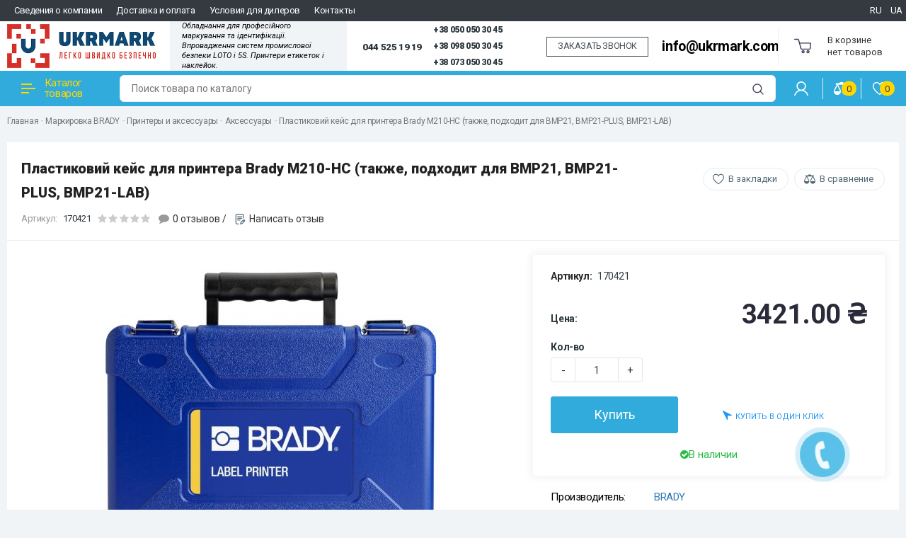

--- FILE ---
content_type: text/html; charset=utf-8
request_url: https://ukrmark.com/plastikovij-kejs-dlya-printera
body_size: 16098
content:
<!DOCTYPE html>
<!--[if IE]><![endif]-->
<!--[if IE 8 ]>
<html dir="ltr" lang="ru" class="ie8">
  <![endif]-->
  <!--[if IE 9 ]>
  <html dir="ltr" lang="ru" class="ie9">
    <![endif]-->
    <!--[if (gt IE 9)|!(IE)]><!-->
    <html dir="ltr" lang="ru">
      <!--<![endif]-->
      <head>
          <!-- Google Tag Manager -->
<script>(function(w,d,s,l,i){w[l]=w[l]||[];w[l].push({'gtm.start':
new Date().getTime(),event:'gtm.js'});var f=d.getElementsByTagName(s)[0],
j=d.createElement(s),dl=l!='dataLayer'?'&l='+l:'';j.async=true;j.src=
'https://www.googletagmanager.com/gtm.js?id='+i+dl;f.parentNode.insertBefore(j,f);
})(window,document,'script','dataLayer','GTM-M7XVFL7');</script>
<!-- End Google Tag Manager -->
        <meta charset="UTF-8" />
        <meta name="viewport" content="width=device-width, initial-scale=1">
        <meta http-equiv="X-UA-Compatible" content="IE=edge">
        <title>Пластиковий кейс для принтера Brady M210-HC (также, подходит для BMP21, BMP21-PLUS, BMP21-LAB)</title>

      
        <base href="https://ukrmark.com/" />
                        <meta property="og:title" content="Пластиковий кейс для принтера Brady M210-HC (также, подходит для BMP21, BMP21-PLUS, BMP21-LAB)" />
        <meta property="og:type" content="website" />
        <meta property="og:url" content="https://ukrmark.com/plastikovij-kejs-dlya-printera" />
                <meta property="og:image" content="https://ukrmark.com/image/cache/catalog/bradyprinters/accessories/m211-hc-480x480.jpg" />
                <meta property="og:site_name" content="UKRMARK - Принтери етикеток і наклейок" />
        <script src="https://code.jquery.com/jquery-2.2.4.min.js"></script>
        <link href="catalog/view/theme/custom/js/bootstrap/css/bootstrap.min.css" rel="stylesheet" media="screen" />
        <script src="catalog/view/theme/custom/js/bootstrap/js/bootstrap.min.js"></script>
        <link href="catalog/view/theme/custom/js/font-awesome/css/font-awesome.min.css" rel="stylesheet" type="text/css" />
        <link href="https://fonts.googleapis.com/css?family=Roboto:300,300i,400,400i,500,500i,700,700i,900,900i&display=swap" rel="stylesheet">
		<link href="catalog/view/theme/custom/js/slick/slick.css" rel="stylesheet" type="text/css" />
        <link href="catalog/view/theme/custom/js/slick/slick-theme.min.css" rel="stylesheet" type="text/css" />
        <link href="catalog/view/theme/custom/js/slinky/slinky.min.css" rel="stylesheet">
        <link href="catalog/view/theme/custom/stylesheet/stylesheet.css" rel="stylesheet">
        <link href="catalog/view/theme/custom/js/fonts/circe/stylesheet.css" rel="stylesheet">
		<link href="catalog/view/theme/custom/js/jquery_nice_select/css/nice-select.min.css" rel="stylesheet">

            <!--<link href="catalog/view/theme/default/stylesheet/video_style.css" rel="stylesheet">-->
    
                <link href="catalog/view/javascript/jquery/magnific/magnific-popup.css" type="text/css" rel="stylesheet" media="screen" />
                <link href="catalog/view/javascript/jquery/datetimepicker/bootstrap-datetimepicker.min.css" type="text/css" rel="stylesheet" media="screen" />
                <link href="/catalog/view/javascript/bootstrap/css/bootstrap-datetimepicker.css" type="text/css" rel="stylesheet" media="screen" />
                <link href="/catalog/view/theme/default/stylesheet/sobfeedback.css" type="text/css" rel="stylesheet" media="screen" />
                <script src="catalog/view/theme/custom/js/common.js"></script>
        <script src="catalog/view/theme/custom/js/slinky/slinky.min.js"></script>
		<script src="catalog/view/theme/custom/js/slick/slick.min.js"></script>
		<script src="catalog/view/theme/custom/js/jquery_nice_select/js/jquery.nice-select.min.js"></script>
            <link rel="alternate" hreflang="ru" href="https://ukrmark.com/plastikovij-kejs-dlya-printera" />
                        <link rel="alternate" hreflang="ua" href="https://ukrmark.com/ua/plastikovij-kejs-dlya-printera" />
                        
                <link href="https://ukrmark.com/plastikovij-kejs-dlya-printera" rel="canonical" />
                <link href="https://ukrmark.com/image/catalog/8selfhousd67emsk002ezkapx5sj57zzuoknpt5x.png" rel="icon" />
                        <script src="catalog/view/javascript/jquery/magnific/jquery.magnific-popup.min.js"></script>
                <script src="catalog/view/javascript/jquery/datetimepicker/moment.js"></script>
                <script src="catalog/view/javascript/jquery/datetimepicker/locale/ru-ru.js"></script>
                <script src="catalog/view/javascript/jquery/datetimepicker/bootstrap-datetimepicker.min.js"></script>
                <script src="/catalog/view/javascript/bootstrap/js/validator.js"></script>
                <script src="/catalog/view/javascript/jquery/maskedinput.min.js"></script>
                <script src="/catalog/view/javascript/jquery/moment.min.js"></script>
                <script src="/catalog/view/javascript/jquery/moment-with-locales.min.js"></script>
                <script src="/catalog/view/javascript/bootstrap/js/bootstrap-datetimepicker.min.js"></script>
                <script src="/catalog/view/javascript/sobfeedback.js"></script>
                <script src="catalog/view/javascript/salesdrive.js"></script>
                        <!-- Google tag (gtag.js) -->
<script async src="https://www.googletagmanager.com/gtag/js?id=G-QPDQR28C60"></script>
<script>
  window.dataLayer = window.dataLayer || [];
  function gtag(){dataLayer.push(arguments);}
  gtag('js', new Date());

  gtag('config', 'G-QPDQR28C60');
</script>
        		<link rel="stylesheet" type="text/css" href="catalog/view/stylesheet/pdqo/vendor/magnific-popup/magnific-popup.min.css" />
		<link rel="stylesheet" type="text/css" href="catalog/view/stylesheet/pdqo/vendor/animate/animate.min.css" />
		<link rel="stylesheet" type="text/css" href="catalog/view/stylesheet/pdqo/pdqo.min.css" />
		<link rel="stylesheet" type="text/css" href="catalog/view/stylesheet/pdqo/default.css" />

									<script src="catalog/view/javascript/xd_zvonok.js" ENGINE="text/javascript"></script>
					<script src="catalog/view/javascript/sourcebuster.min.js" type="text/javascript"></script>
					<link href="catalog/view/theme/default/stylesheet/xd_zvonok.css" rel="stylesheet">
											<script src="catalog/view/javascript/jquery.mask.min.js" type="text/javascript"></script>
						<script>
							$(document).ready(function(){
								$('#xd_zvonok_phone').mask('+38(000)000-00-00');
							});
						</script>
									            

				<script ENGINE="text/javascript" src="catalog/view/theme/default/js/scrolltopcontrol.js"></script>
			

										<script src="catalog/view/javascript/buyoneclick.js" ENGINE="text/javascript"></script>
						<script>
							function clickAnalytics(){
								console.log('clickAnalytics');
																								return true;
							}
							function clickAnalyticsSend(){
								console.log('clickAnalyticsSend');
																								
								return true;
							}		
							function clickAnalyticsSuccess(){
								console.log('clickAnalyticsSuccess');
																									
								return true;
							}								
						</script>						
													<script src="catalog/view/javascript/jquery.mask.min.js" type="text/javascript"></script>
							<script>
								$(document).ready(function(){
									$('#boc_phone').mask('+38(000)000-00-00');
								});
							</script>
																								<style type="text/css">
							@keyframes lds-rolling {
								0% {
									-webkit-transform: translate(-50%, -50%) rotate(0deg);
									transform: translate(-50%, -50%) rotate(0deg);
								}
								100% {
									-webkit-transform: translate(-50%, -50%) rotate(360deg);
									transform: translate(-50%, -50%) rotate(360deg);
								}
							}
							@-webkit-keyframes lds-rolling {
								0% {
									-webkit-transform: translate(-50%, -50%) rotate(0deg);
									transform: translate(-50%, -50%) rotate(0deg);
								}
								100% {
									-webkit-transform: translate(-50%, -50%) rotate(360deg);
									transform: translate(-50%, -50%) rotate(360deg);
								}
							}
							.lds-rolling {
								position: relative;
								text-align: center;
							}
							.lds-rolling div, .lds-rolling div:after {
								position: absolute;
								width: 160px;
								height: 160px;
								border: 20px solid #bbcedd;
								border-top-color: transparent;
								border-radius: 50%;
							}
							.lds-rolling div {
								-webkit-animation: lds-rolling 1s linear infinite;
								animation: lds-rolling 1s linear infinite;
								top: 100px;
								left: 100px;
							}
							.lds-rolling div:after {
								-webkit-transform: rotate(90deg);
								transform: rotate(90deg);
							}
							.lds-rolling {
								width: 200px !important;
								height: 200px !important;
								-webkit-transform: translate(-100px, -100px) scale(1) translate(100px, 100px);
								transform: translate(-100px, -100px) scale(1) translate(100px, 100px);
								margin: 0 auto;
							}
							.col-pd-15 {
								padding-left:15px;
								padding-right:15px;
							}
							.col-mb-10 {
								margin-bottom:10px;
							}
							#boc_order hr {
								margin-top:0px;
								margin-bottom:15px;
							}
							.boc_product_info > div {
								line-height: 120px;
							}
							.boc_product_info > div > img {
								max-height: 120px;
								margin: 0 auto;
							}
							.boc_product_info > div > img, .boc_product_info > div > div, .boc_product_info > div > p {
								display: inline-block;
								line-height: normal;
								vertical-align: middle;
							}
							#boc_order .checkbox {
								margin-top: 0;
								padding: 0 10px;
								border: 1px solid transparent;
								border-radius: 6px;
							}
							#boc_order .checkbox.has-error {
								border-color: #a94442;
							}
							@media (max-width: 767px) {
								.boc_product_info > div {
									line-height:normal;
									text-align:center;
								}
							}
						</style>
				            

                        

                    
                            
    <script async src="https://www.googletagmanager.com/gtag/js?id=AW-744099503"></script>
    <script>
        window.dataLayer = window.dataLayer || [];
        function gtag(){dataLayer.push(arguments);}
        gtag('js', new Date());
                    
                                    gtag('config', 'AW-744099503', {'allow_enhanced_conversions': true});
                            
            </script>

                                <script>
                    let global_sha256_email, global_sha256_phone;
                    var session_email = 'undefined';
                    if (session_email != 'undefined' && session_email != '')
                        global_sha256_email = session_email;
                    var session_phone = 'undefined';
                    if (session_phone != 'undefined' && session_phone != '')
                        global_sha256_phone = session_phone;
                </script>
            
            <script>
                        
                                            if(typeof gtag !== 'undefined')
                            gtag('event', 'view_item', {"value":3421,"items":[{"id":"1981","name":"\u041f\u043b\u0430\u0441\u0442\u0438\u043a\u043e\u0432\u0438\u0439 \u043a\u0435\u0439\u0441 \u0434\u043b\u044f \u043f\u0440\u0438\u043d\u0442\u0435\u0440\u0430 Brady M210-HC (\u0442\u0430\u043a\u0436\u0435, \u043f\u043e\u0434\u0445\u043e\u0434\u0438\u0442 \u0434\u043b\u044f BMP21, BMP21-PLUS, BMP21-LAB)","price":3421,"google_business_vertical":"retail"}],"send_to":["AW-744099503"]} );
                                
                    </script>
                
      <link href="catalog/view/javascript/live_search/live_search.css" rel="stylesheet" type="text/css">
<script src="catalog/view/javascript/live_search/live_search.js" type="text/javascript"></script>
<script type="text/javascript"><!--
$(document).ready(function() {
var options = {"text_view_all_results":"\u041f\u0435\u0440\u0435\u0433\u043b\u044f\u043d\u0443\u0442\u0438 \u0432\u0441\u0456 \u0440\u0435\u0437\u0443\u043b\u044c\u0442\u0430\u0442\u0438","text_empty":"\u041d\u0435\u0442 \u0442\u043e\u0432\u0430\u0440\u043e\u0432, \u0441\u043e\u043e\u0442\u0432\u0435\u0442\u0441\u0442\u0432\u0443\u044e\u0449\u0438\u0445 \u043a\u0440\u0438\u0442\u0435\u0440\u0438\u044f\u043c \u043f\u043e\u0438\u0441\u043a\u0430.","module_live_search_show_image":"1","module_live_search_show_price":"1","module_live_search_show_description":"1","module_live_search_min_length":"2","module_live_search_show_add_button":"0"};
LiveSearchJs.init(options); 
});
//--></script>
</head>

      <body class="product-product-1981">

									<div class="pull-left xd_call__back">
						<a href="javascript:void(0)" onclick="$('#xd_zvonok_modal').modal('show');" id="xd_zvonok_phone_button" class="btn btn-link">
							<div class="circlephone" style="transform-origin: center;"></div>
							<div class="circle-fill" style="transform-origin: center;"></div>
							<div class="img-circle" style="transform-origin: center;">
								<div class="img-circleblock" style="transform-origin: center;"><p style="margin:0;">ЗАКАЗАТЬ ЗВОНОК</p></div>
							</div>
						</a>
					</div>
				            
          <!-- Google Tag Manager (noscript) -->
<noscript><iframe src="https://www.googletagmanager.com/ns.html?id=GTM-M7XVFL7"
height="0" width="0" style="display:none;visibility:hidden"></iframe></noscript>
<!-- End Google Tag Manager (noscript) -->
        <div class="wrap">
        <header>
          <div class="header-fixed-margin active"></div>
          <div class="header-top">
            <div class="header-wrapper">
			<div class="top--menu">
			        <ul class="top--box_menu">
						                          <li class="topm--menu--items">
                            <a href="https://ukrmark.com/about_us" class="nav-mobile-list-link nav-mobile-list-link-main">
                            Сведения о компании                            </a>
                          </li>
                                                   <li class="topm--menu--items">
                            <a href="https://ukrmark.com/delivery" class="nav-mobile-list-link nav-mobile-list-link-main">
                            Доставка и оплата                            </a>
                          </li>
                                                   <li class="topm--menu--items">
                            <a href="https://ukrmark.com/usloviya-dlya-dilerov" class="nav-mobile-list-link nav-mobile-list-link-main">
                            Условия для дилеров                            </a>
                          </li>
                                                   <li class="topm--menu--items">
                            <a href="https://ukrmark.com/contact" class="nav-mobile-list-link nav-mobile-list-link-main">
                            Контакты                            </a>
                          </li>
                         					</ul>		
					<ul class="top--box_menu left">
					  
						    <li class="language-selector"><div id="ocd_multilang" class="pull-left">
    <div class="btn-group">
       
        <ul class="lang-list">
                        <li>
                <a data-href="https://ukrmark.com/ru/plastikovij-kejs-dlya-printera" class="btn btn-link btn-block" href="https://ukrmark.com/plastikovij-kejs-dlya-printera">
                    RU </a></li>
                        <li>
                <a data-href="https://ukrmark.com/ua/plastikovij-kejs-dlya-printera" class="btn btn-link btn-block" href="https://ukrmark.com/ua/plastikovij-kejs-dlya-printera">
                    UA </a></li>
                    </ul>
    </div>
    <script>
        $('#ocd_multilang a').each(function (e) {
            $(this).attr('href', $(this).attr('data-href'));
        });
    </script>
</div>
</li>
												</ul>
		</div>
              <div class="header-top-box">
                <div class="container h100">
                  <div class="header-hamburger mobile-only"></div>
                  <div class="mobile-nav">
                    <button class="nav-close"></button>
					<button class="sub-screen-back mobile-only"></button>
                    <div class="container nav-container">
                      <div class="container-inner">
                        <ul class="nav-mobile-list mobile-only">
                          <li class="nav-mobile-list-item nav-mobile-list-item-header nav-mobile-list-item-empty">
						    <span class="logo"> <img src="https://ukrmark.com/image/catalog/banners/ukrmarklogo2-24444.png" title="UKRMARK - Принтери етикеток і наклейок" alt="UKRMARK - Принтери етикеток і наклейок" /></span>
							   
						    <span class="language_mob"><div id="ocd_multilang" class="pull-left">
    <div class="btn-group">
       
        <ul class="lang-list">
                        <li>
                <a data-href="https://ukrmark.com/ru/plastikovij-kejs-dlya-printera" class="btn btn-link btn-block" href="https://ukrmark.com/plastikovij-kejs-dlya-printera">
                    RU </a></li>
                        <li>
                <a data-href="https://ukrmark.com/ua/plastikovij-kejs-dlya-printera" class="btn btn-link btn-block" href="https://ukrmark.com/ua/plastikovij-kejs-dlya-printera">
                    UA </a></li>
                    </ul>
    </div>
    <script>
        $('#ocd_multilang a').each(function (e) {
            $(this).attr('href', $(this).attr('data-href'));
        });
    </script>
</div>
</span>
													  </li>
                          <li class="nav-mobile-list-item sub-screen icon-catalog">
                            <a href="#" class="nav-mobile-list-link has-icon">Каталог товаров</a> 
                                                          <div class="js-menu sub-screen-sub">
                                <ul class="active">
                                  <li class="mobile-category-title"><a><span>Каталог</span></a></li>
                                                                                                  
                                  <li>
                                    <a href="https://ukrmark.com/markirovka-brady/">Маркировка BRADY</a>
                                                                        <ul>
                                                                            <li><a href="https://ukrmark.com/markirovka-brady/printery-i-aksessuary-brady/">Принтеры и аксессуары</a></li>
                                                                            <li><a href="https://ukrmark.com/markirovka-brady/raskhodnye-materialy-kartridzhi-etiketki-i-ribbony-dlya-pechati/">Расходные материалы</a></li>
                                                                            <li><a href="https://ukrmark.com/markirovka-brady/gotovaya-markirovka/">Готовая маркировка</a></li>
                                                                          </ul>
                                                                      </li>
                                                                                                                                    
                                  <li>
                                    <a href="https://ukrmark.com/markirovka_ukrmark/">Маркировка UKRMARK</a>
                                                                        <ul>
                                                                            <li><a href="https://ukrmark.com/markirovka_ukrmark/portativnye_printery_etiketok/">Портативные принтеры этикеток UKRMARK и аксессуары</a></li>
                                                                            <li><a href="https://ukrmark.com/markirovka_ukrmark/kartridzhi_dlya_portativnyh_printerov_brother/">Картриджи UKRMARK совместимые с Brother</a></li>
                                                                            <li><a href="https://ukrmark.com/markirovka_ukrmark/kartridzhi_dlya_portativnyh_printerov_epson/">Картриджи UKRMARK совместимые с Epson</a></li>
                                                                            <li><a href="https://ukrmark.com/markirovka_ukrmark/kartridzhi_dlya_portativnyh_printerov_dymo/">Картриджи UKRMARK совместимые с DYMO</a></li>
                                                                            <li><a href="https://ukrmark.com/index.php?route=product/category&amp;path=98_117">Расходные к UKRMARK 550</a></li>
                                                                            <li><a href="https://ukrmark.com/markirovka_ukrmark/etiketki_v_rulonah/">Этикетки UKRMARK в рулонах</a></li>
                                                                            <li><a href="https://ukrmark.com/markirovka_ukrmark/stacionarnye_printery_etiketok/">Настольные принтеры этикеток UKRMARK</a></li>
                                                                            <li><a href="https://ukrmark.com/markirovka_ukrmark/termobumaga-bez-adgeziva/">Термобумага без адгезива</a></li>
                                                                            <li><a href="https://ukrmark.com/markirovka_ukrmark/etiketki-a4/">Самоклеящиеся этикетки А4</a></li>
                                                                            <li><a href="https://ukrmark.com/markirovka_ukrmark/kassovaya_lenta/">Чековая лента</a></li>
                                                                            <li><a href="https://ukrmark.com/markirovka_ukrmark/pibbony/">Риббоны</a></li>
                                                                          </ul>
                                                                      </li>
                                                                                                                                    
                                  <li>
                                    <a href="https://ukrmark.com/kaplestrujnaya-markirovka/">Каплеструйная маркировка</a>
                                                                        <ul>
                                                                            <li><a href="https://ukrmark.com/kaplestrujnaya-markirovka/kaplestrujnaya-markirovka-printery/">Принтеры</a></li>
                                                                            <li><a href="https://ukrmark.com/kaplestrujnaya-markirovka/kaplestrujnaya-markirovka-kartridgi/">Картриджи</a></li>
                                                                            <li><a href="https://ukrmark.com/kaplestrujnaya-markirovka/kaplestrujnaya-markirovka-aksesuari/">Аксесуары</a></li>
                                                                          </ul>
                                                                      </li>
                                                                                                                                        <li><a href="https://ukrmark.com/lazernaya-markirovka-ukrmark/">Лазерная маркировка</a></li>
                                                                                                                                    
                                  <li>
                                    <a href="https://ukrmark.com/oborudovanie-dlya-markirovki-sic-marking/">Оборудование для маркировки SIC MARKING</a>
                                                                        <ul>
                                                                            <li><a href="https://ukrmark.com/oborudovanie-dlya-markirovki-sic-marking/udarno-tochechnaya-markirovka/">Ударно-точечная маркировка</a></li>
                                                                            <li><a href="https://ukrmark.com/oborudovanie-dlya-markirovki-sic-marking/markirovka-procherchivaniem/">Маркировка прочерчиванием</a></li>
                                                                            <li><a href="https://ukrmark.com/oborudovanie-dlya-markirovki-sic-marking/lazernaya-markirovka/">Лазерная маркировка</a></li>
                                                                            <li><a href="https://ukrmark.com/oborudovanie-dlya-markirovki-sic-marking/zapchasti-dlya-markiratorov-sic/">Аксессуары и запчасти для SIC Marking</a></li>
                                                                          </ul>
                                                                      </li>
                                                                                                                                        <li><a href="https://ukrmark.com/skanery-shtrih-kodov/">Сканеры штрих- и QR-кодов</a></li>
                                                                                                                                    
                                  <li>
                                    <a href="https://ukrmark.com/loto-promyshlennaya-bezopasnost/">LOTO Промышленная безопасность</a>
                                                                        <ul>
                                                                            <li><a href="https://ukrmark.com/loto-promyshlennaya-bezopasnost/blokiratory-mekhanicheskikh-riskov-dlya-kranov-ventiley-zadvizhek/">Блокираторы механических рисков для кранов, вентилей, задвижек</a></li>
                                                                            <li><a href="https://ukrmark.com/loto-promyshlennaya-bezopasnost/blokiratory-elektricheskikh-riskov-dlya-elektroavtomatov-razemov-knopok/">Блокираторы электрических рисков для электроавтоматов, разъемов, кнопок</a></li>
                                                                            <li><a href="https://ukrmark.com/loto-promyshlennaya-bezopasnost/blokirovochnye-zamki/">Блокировочные замки</a></li>
                                                                            <li><a href="https://ukrmark.com/loto-promyshlennaya-bezopasnost/gruppovaya-blokirovka/">Групповая блокировка</a></li>
                                                                            <li><a href="https://ukrmark.com/loto-promyshlennaya-bezopasnost/nabory-blokiratorov/">Наборы блокираторов</a></li>
                                                                            <li><a href="https://ukrmark.com/loto-promyshlennaya-bezopasnost/sorbenty-spc/">Сорбенты SPC</a></li>
                                                                            <li><a href="https://ukrmark.com/loto-promyshlennaya-bezopasnost/printery-dlya-pechati-znakov-i-tablichek/"> Принтеры для печати знаков и табличек</a></li>
                                                                            <li><a href="https://ukrmark.com/loto-promyshlennaya-bezopasnost/znaki-i-lenty-bezopasnosti/">Знаки и ленты безопасности</a></li>
                                                                          </ul>
                                                                      </li>
                                                                                                                                        <li><a href="https://ukrmark.com/aktsii-rasprodazha/">Акции и Распродажи от - 20% до - 80% </a></li>
                                                                                                                                    
                                  <li>
                                    <a href="https://ukrmark.com/uslugi-ukrmark/">Услуги от UKRMARK</a>
                                                                        <ul>
                                                                            <li><a href="https://ukrmark.com/uslugi-ukrmark/lockout-tagout-promyshlennaya-bezopasnost-loto/">Lockout Tagout Промышленная безопасность LOTO</a></li>
                                                                            <li><a href="https://ukrmark.com/uslugi-ukrmark/5s-lean-berezhlivoe-proizvodstvo/"> 5S, LEAN, Бережливое производство</a></li>
                                                                          </ul>
                                                                      </li>
                                                                                                    </ul>
                              </div>
                              <script>
                                var slinky = $('.js-menu').slinky({
                                	title: true,
                                });
                              </script>
                                                      </li>
                                                    <li class="nav-mobile-list-item">
                            <a href="https://ukrmark.com/about_us" class="nav-mobile-list-link nav-mobile-list-link-main">
                            Сведения о компании                            </a>
                          </li>
                                                    <li class="nav-mobile-list-item">
                            <a href="https://ukrmark.com/delivery" class="nav-mobile-list-link nav-mobile-list-link-main">
                            Доставка и оплата                            </a>
                          </li>
                                                    <li class="nav-mobile-list-item">
                            <a href="https://ukrmark.com/usloviya-dlya-dilerov" class="nav-mobile-list-link nav-mobile-list-link-main">
                            Условия для дилеров                            </a>
                          </li>
                                                    <li class="nav-mobile-list-item">
                            <a href="https://ukrmark.com/contact" class="nav-mobile-list-link nav-mobile-list-link-main">
                            Контакты                            </a>
                          </li>
                          						 
                        </ul>
                      </div>
                    </div>
                  </div>
                  <div class="header-grid">
                    <div class="header-logo header-cell">
                                                                  <a href="https://ukrmark.com/">
                      <img src="https://ukrmark.com/image/catalog/banners/ukrmarklogo2-24444.png" title="UKRMARK - Принтери етикеток і наклейок" alt="UKRMARK - Принтери етикеток і наклейок" />
                      </a>
                                                                </div>
					<!-- Телефон и режим работы -->
					<div class="header-jobs header-cell">
					  					  <div class="job-text">Обладнання для професійного
маркування та ідентифікації.
Впровадження систем промислової
безпеки LOTO і 5S. Принтери етикеток і наклейок.</div>
					  					</div> 
					<!-- // Телефон и режим работы -->
                    <div class="header-right-item">
					<a class="phone-number__link phone-number__link--size-xl" title="044 525 19 19" href="tel:0445251919">044 525 19 19</a>
                          <div class="gcell _pl-sm _xl-pl-def">
                                <div class="phone-number">
									<div class="_ellipsis">
										<a class="phone-number__link" title="+38 050 050 30 45" href="tel:+380500503045">
											+38 050 050 30 45
										</a>
									</div>
									</div>
																								<div class="phone-number">
									<div class="_ellipsis">
										<a class="phone-number__link" title="+38 098 050 30 45" href="tel:+380980503045">
											+38 098 050 30 45
										</a>
									</div>
									</div>
																								<div class="phone-number">
									<div class="_ellipsis">
										<a class="phone-number__link" title="+38 073 050 30 45" href="tel:+380730503045">
											+38 073 050 30 45
										</a>
									</div>
									</div>
                                </div>
																	<script src="catalog/view/javascript/xd_zvonok.js" type="text/javascript"></script>
									<script src="catalog/view/javascript/sourcebuster.min.js" type="text/javascript"></script>
									<link href="catalog/view/theme/default/stylesheet/xd_zvonok.css" rel="stylesheet">
																		<div class="pull-left xd_callaback">
										 <a href="javascript:void(0)" onclick="$('#xd_zvonok_modal').modal('show');" class="btn btn-link">
										  <span class="button__text"> ЗАКАЗАТЬ ЗВОНОК</span>
										 </a>
									</div>
																		
								 					  <div class="comment-text"><a href="mailto:info@ukrmark.com">info@ukrmark.com</a></div>
					  
                     </div>
               
                    <div class="header-cell header-cart header-cart-empty">
                      <div class="header-cart-inner">
                        <div class="status-cart">
                        <div id="cart" class="btn-group btn-block">
  <button type="button" data-toggle="dropdown" data-loading-text="Загрузка..." class="btn btn-inverse btn-block btn-lg dropdown-toggle">
		<span class="no-products">В корзине <br> нет товаров</span>
	  </button>
  <ul class="dropdown-menu pull-right">    
		
    <li>
	  <button class="nav-close"></button>
      <p class="text-center">В корзине пусто!</p>
    </li>
      </ul>
</div>
                        </div>
                      </div>
                    </div>
                  </div>
                  <!-- Mobile icon -->
                  <div class="mobile-icon-search hidden-sm hidden-md hidden-lg"></div>
                  <div class="header-search-mobile">
                    <button class="nav-close"></button>
                    <div class="header-search-mobile-control-container">
                      <div class="search-control-mobile">
                        <input type="text" name="search" value="" placeholder="Поиск товара по каталогу" class="search-control-input" />
<span class="search-control-clear"><span class="search-control-clear-icon"></span></span>
<button type="button" class="custom-btn custom-btn-push search-control-submit"><i class="search-control-icon"></i></button>                      </div>
                    </div>
                  </div>
                  <div class="mobile-icon-user hidden-sm hidden-md hidden-lg"></div>
                  <div class="header-list-mobile">
                    <div class="container header-list-mobile-inner">
                      <button class="nav-close"></button>
                      <ul class="account-list-item">
                        <li class="account-list-item-empty account-list-item-header"></li>
                                                <li class="account-list-link"><a href="https://ukrmark.com/login/" class="mobile-list-link"><i class="icon-login-sign"></i>Войти</a></li>
                        <li class="account-list-link"><a href="https://ukrmark.com/create-account/" class="mobile-list-link">Регистрация</a></li>
                                                <li class="account-list-link"><a href="https://ukrmark.com/wishlist/" class="wishlist mobile-list-link">Избранное 0</a></li>
                        <li class="account-list-link"><a href="https://ukrmark.com/index.php?route=checkout/cart" class="mobile-list-link" title="Корзина покупок">Корзина покупок</a></li>
                        <li class="account-list-link"><a href="https://ukrmark.com/checkout/" class="mobile-list-link" title="Оформление заказа">Оформление заказа</a></li>
                          
						<li class="account-list-link language-selector"><div id="ocd_multilang" class="pull-left">
    <div class="btn-group">
       
        <ul class="lang-list">
                        <li>
                <a data-href="https://ukrmark.com/ru/plastikovij-kejs-dlya-printera" class="btn btn-link btn-block" href="https://ukrmark.com/plastikovij-kejs-dlya-printera">
                    RU </a></li>
                        <li>
                <a data-href="https://ukrmark.com/ua/plastikovij-kejs-dlya-printera" class="btn btn-link btn-block" href="https://ukrmark.com/ua/plastikovij-kejs-dlya-printera">
                    UA </a></li>
                    </ul>
    </div>
    <script>
        $('#ocd_multilang a').each(function (e) {
            $(this).attr('href', $(this).attr('data-href'));
        });
    </script>
</div>
</li>
                        											  </ul>
                    </div>
                  </div>
                  <!-- // Mobile icon -->
                </div>
              </div>
              <div class="right-wrap hidden-xs">
                <div class="rw-top">
                  <div class="container">
                    <div class="rw-left">
                      <div class="rw-inner">
                        <div class="main-menu">
                          <ul id="nav" class="main-menu-middle navmenu">
                                                        <li class="cat-item-title item-info">
                              <a class="cat-link" onclick="myFunction()">
                                <span class="cat-icon"><i></i></span>
                                Каталог товаров                              </a>
                              <div class="main-catalog" id="menuDrop">
                                <ul class="main-cat-inner">
                                                                                                      <li class="sub">
                                    <div class="menu-img">
                                      <img src="https://ukrmark.com/image/cache/catalog/brady%280122%29-50x50.jpg" alt="Маркировка BRADY" title="Маркировка BRADY" />
                                    </div>
                                    <div class="subchild-item">
                                      <a href="https://ukrmark.com/markirovka-brady/" class="sub-title">Маркировка BRADY</a>
                                                                            <ul class="submenu">
                                                                                <li><a href="https://ukrmark.com/markirovka-brady/printery-i-aksessuary-brady/">Принтеры и аксессуары</a></li>
                                                                                <li><a href="https://ukrmark.com/markirovka-brady/raskhodnye-materialy-kartridzhi-etiketki-i-ribbony-dlya-pechati/">Расходные материалы</a></li>
                                                                                <li><a href="https://ukrmark.com/markirovka-brady/gotovaya-markirovka/">Готовая маркировка</a></li>
                                                                              </ul>
                                                                          </div>
                                  </li>
                                                                                                                                        <li class="sub">
                                    <div class="menu-img">
                                      <img src="https://ukrmark.com/image/cache/catalog/8selfhousd67emsk002ezkapx5sj57zzuoknpt5x-50x50.png" alt="Маркировка UKRMARK" title="Маркировка UKRMARK" />
                                    </div>
                                    <div class="subchild-item">
                                      <a href="https://ukrmark.com/markirovka_ukrmark/" class="sub-title">Маркировка UKRMARK</a>
                                                                            <ul class="submenu">
                                                                                <li><a href="https://ukrmark.com/markirovka_ukrmark/portativnye_printery_etiketok/">Портативные принтеры этикеток UKRMARK и аксессуары</a></li>
                                                                                <li><a href="https://ukrmark.com/markirovka_ukrmark/kartridzhi_dlya_portativnyh_printerov_brother/">Картриджи UKRMARK совместимые с Brother</a></li>
                                                                                <li><a href="https://ukrmark.com/markirovka_ukrmark/kartridzhi_dlya_portativnyh_printerov_epson/">Картриджи UKRMARK совместимые с Epson</a></li>
                                                                                <li><a href="https://ukrmark.com/markirovka_ukrmark/kartridzhi_dlya_portativnyh_printerov_dymo/">Картриджи UKRMARK совместимые с DYMO</a></li>
                                                                                <li><a href="https://ukrmark.com/index.php?route=product/category&amp;path=98_117">Расходные к UKRMARK 550</a></li>
                                                                                <li><a href="https://ukrmark.com/markirovka_ukrmark/etiketki_v_rulonah/">Этикетки UKRMARK в рулонах</a></li>
                                                                                <li><a href="https://ukrmark.com/markirovka_ukrmark/stacionarnye_printery_etiketok/">Настольные принтеры этикеток UKRMARK</a></li>
                                                                                <li><a href="https://ukrmark.com/markirovka_ukrmark/termobumaga-bez-adgeziva/">Термобумага без адгезива</a></li>
                                                                                <li><a href="https://ukrmark.com/markirovka_ukrmark/etiketki-a4/">Самоклеящиеся этикетки А4</a></li>
                                                                                <li><a href="https://ukrmark.com/markirovka_ukrmark/kassovaya_lenta/">Чековая лента</a></li>
                                                                                <li><a href="https://ukrmark.com/markirovka_ukrmark/pibbony/">Риббоны</a></li>
                                                                              </ul>
                                                                          </div>
                                  </li>
                                                                                                                                        <li class="sub">
                                    <div class="menu-img">
                                      <img src="https://ukrmark.com/image/cache/catalog/category/edding-kompaktdrucker-mobil%281%29-600x600-50x50.jpg" alt="Каплеструйная маркировка" title="Каплеструйная маркировка" />
                                    </div>
                                    <div class="subchild-item">
                                      <a href="https://ukrmark.com/kaplestrujnaya-markirovka/" class="sub-title">Каплеструйная маркировка</a>
                                                                            <ul class="submenu">
                                                                                <li><a href="https://ukrmark.com/kaplestrujnaya-markirovka/kaplestrujnaya-markirovka-printery/">Принтеры</a></li>
                                                                                <li><a href="https://ukrmark.com/kaplestrujnaya-markirovka/kaplestrujnaya-markirovka-kartridgi/">Картриджи</a></li>
                                                                                <li><a href="https://ukrmark.com/kaplestrujnaya-markirovka/kaplestrujnaya-markirovka-aksesuari/">Аксесуары</a></li>
                                                                              </ul>
                                                                          </div>
                                  </li>
                                                                                                                                        <li>
                                    <div class="menu-img">
                                      <img src="https://ukrmark.com/image/cache/catalog/laser/laser-50x50.png" alt="Лазерная маркировка" title="Лазерная маркировка" />
                                    </div>
                                    <div class="subchild-item">
                                      <a href="https://ukrmark.com/lazernaya-markirovka-ukrmark/" class="sub-title">Лазерная маркировка</a>
                                    </div>
                                  </li>
                                                                                                                                        <li class="sub">
                                    <div class="menu-img">
                                      <img src="https://ukrmark.com/image/cache/catalog/category/sic-markingkopija-50x50.jpg" alt="Оборудование для маркировки SIC MARKING" title="Оборудование для маркировки SIC MARKING" />
                                    </div>
                                    <div class="subchild-item">
                                      <a href="https://ukrmark.com/oborudovanie-dlya-markirovki-sic-marking/" class="sub-title">Оборудование для маркировки SIC MARKING</a>
                                                                            <ul class="submenu">
                                                                                <li><a href="https://ukrmark.com/oborudovanie-dlya-markirovki-sic-marking/udarno-tochechnaya-markirovka/">Ударно-точечная маркировка</a></li>
                                                                                <li><a href="https://ukrmark.com/oborudovanie-dlya-markirovki-sic-marking/markirovka-procherchivaniem/">Маркировка прочерчиванием</a></li>
                                                                                <li><a href="https://ukrmark.com/oborudovanie-dlya-markirovki-sic-marking/lazernaya-markirovka/">Лазерная маркировка</a></li>
                                                                                <li><a href="https://ukrmark.com/oborudovanie-dlya-markirovki-sic-marking/zapchasti-dlya-markiratorov-sic/">Аксессуары и запчасти для SIC Marking</a></li>
                                                                              </ul>
                                                                          </div>
                                  </li>
                                                                                                                                        <li>
                                    <div class="menu-img">
                                      <img src="https://ukrmark.com/image/cache/catalog/scaners/28ddfa65734332f946a48942a3b2003d_1024x1024%402x-50x50.jpg" alt="Сканеры штрих- и QR-кодов" title="Сканеры штрих- и QR-кодов" />
                                    </div>
                                    <div class="subchild-item">
                                      <a href="https://ukrmark.com/skanery-shtrih-kodov/" class="sub-title">Сканеры штрих- и QR-кодов</a>
                                    </div>
                                  </li>
                                                                                                                                        <li class="sub">
                                    <div class="menu-img">
                                      <img src="https://ukrmark.com/image/cache/catalog/loto-prom1-50x50.jpg" alt="LOTO Промышленная безопасность" title="LOTO Промышленная безопасность" />
                                    </div>
                                    <div class="subchild-item">
                                      <a href="https://ukrmark.com/loto-promyshlennaya-bezopasnost/" class="sub-title">LOTO Промышленная безопасность</a>
                                                                            <ul class="submenu">
                                                                                <li><a href="https://ukrmark.com/loto-promyshlennaya-bezopasnost/blokiratory-mekhanicheskikh-riskov-dlya-kranov-ventiley-zadvizhek/">Блокираторы механических рисков для кранов, вентилей, задвижек</a></li>
                                                                                <li><a href="https://ukrmark.com/loto-promyshlennaya-bezopasnost/blokiratory-elektricheskikh-riskov-dlya-elektroavtomatov-razemov-knopok/">Блокираторы электрических рисков для электроавтоматов, разъемов, кнопок</a></li>
                                                                                <li><a href="https://ukrmark.com/loto-promyshlennaya-bezopasnost/blokirovochnye-zamki/">Блокировочные замки</a></li>
                                                                                <li><a href="https://ukrmark.com/loto-promyshlennaya-bezopasnost/gruppovaya-blokirovka/">Групповая блокировка</a></li>
                                                                                <li><a href="https://ukrmark.com/loto-promyshlennaya-bezopasnost/nabory-blokiratorov/">Наборы блокираторов</a></li>
                                                                                <li><a href="https://ukrmark.com/loto-promyshlennaya-bezopasnost/sorbenty-spc/">Сорбенты SPC</a></li>
                                                                                <li><a href="https://ukrmark.com/loto-promyshlennaya-bezopasnost/printery-dlya-pechati-znakov-i-tablichek/"> Принтеры для печати знаков и табличек</a></li>
                                                                                <li><a href="https://ukrmark.com/loto-promyshlennaya-bezopasnost/znaki-i-lenty-bezopasnosti/">Знаки и ленты безопасности</a></li>
                                                                              </ul>
                                                                          </div>
                                  </li>
                                                                                                                                        <li>
                                    <div class="menu-img">
                                      <img src="https://ukrmark.com/image/cache/catalog/187046307-612x6127777-50x50.jpg" alt="Акции и Распродажи от - 20% до - 80% " title="Акции и Распродажи от - 20% до - 80% " />
                                    </div>
                                    <div class="subchild-item">
                                      <a href="https://ukrmark.com/aktsii-rasprodazha/" class="sub-title">Акции и Распродажи от - 20% до - 80% </a>
                                    </div>
                                  </li>
                                                                                                                                        <li class="sub">
                                    <div class="menu-img">
                                      <img src="https://ukrmark.com/image/cache/catalog/8selfhousd67emsk002ezkapx5sj57zzuoknpt5x-50x50.png" alt="Услуги от UKRMARK" title="Услуги от UKRMARK" />
                                    </div>
                                    <div class="subchild-item">
                                      <a href="https://ukrmark.com/uslugi-ukrmark/" class="sub-title">Услуги от UKRMARK</a>
                                                                            <ul class="submenu">
                                                                                <li><a href="https://ukrmark.com/uslugi-ukrmark/lockout-tagout-promyshlennaya-bezopasnost-loto/">Lockout Tagout Промышленная безопасность LOTO</a></li>
                                                                                <li><a href="https://ukrmark.com/uslugi-ukrmark/5s-lean-berezhlivoe-proizvodstvo/"> 5S, LEAN, Бережливое производство</a></li>
                                                                              </ul>
                                                                          </div>
                                  </li>
                                                                                                    </ul>
                              </div>
                            </li>
                            						
                          </ul>
						  
                        </div>
						<div class="header-cell contain-cell header-search">
                      <div class="header-grid">
                        <div class="header-cell contain-cell">
                          <div class="search search-block h100">
                            <div class="header-search-inner">
                              <div class="search-control">
                                <input type="text" name="search" value="" placeholder="Поиск товара по каталогу" class="search-control-input" />
<span class="search-control-clear"><span class="search-control-clear-icon"></span></span>
<button type="button" class="custom-btn custom-btn-push search-control-submit"><i class="search-control-icon"></i></button>                              </div>
                            </div>
                          </div>
                        </div>
                      </div>
					  
                    </div>
                             <div class="header-cell header-account">
                      <div class="header-account-inner">
                        <div class="header-account-icon">
                          <i></i>
                        </div>
                      </div>
                      <div class="header-account-dropdown css-dropdown css-dropdown-right">
                        <button class="css-dropdown-close"></button>
                        <div class="header-account-block header-account-block-auth">
                          						  <a href="https://ukrmark.com/login/" class="stroke-btn stroke purple"><span>Войти</span></a>
                          <a href="https://ukrmark.com/create-account/" class="custom-btn custom-btn-push header-account-sign-up">Регистрация</a>
                          						</div>
                        <div class="header-account-block">
                          <ul class="header-account-list">
                            <li><a href="https://ukrmark.com/wishlist/" class="wishlist account-links">Избранное <span class="header-wishlist-count">0</span></a></li>
                            <li><a href="https://ukrmark.com/index.php?route=checkout/cart" class="shopping-cart account-links" title="Корзина покупок">Корзина покупок</a></li>
                            <li><a href="https://ukrmark.com/checkout/" class="checkout account-links" title="Оформление заказа">Оформление заказа</a></li>
                           
							                          </ul>
                        </div>
                      </div>
                    </div>
                    <div class="header-cell header-compare">
                      <div class="header-compare-inner">
                        <div class="header-compare-icon">
                          <a href="https://ukrmark.com/compare-products/" class="compare-total">
                          <i></i>
                          <span class="header-compare-count">0</span>
                          </a>
                        </div>
                      </div>
                    </div>
                    <div class="header-cell header-wishlist">
                      <div class="header-wishlist-inner">
                        <div class="header-wishlist-icon">
                          <a href="https://ukrmark.com/login/" class="wishlist">
                          <i></i>
                          <span class="header-wishlist-count">0</span>
                          </a>
                        </div>
                      </div>
                    </div>
                      </div>
                    </div>
                  </div>
                </div>
              </div>
			  <script>
			  /* When the user clicks on the button,
toggle between hiding and showing the dropdown content */
function myFunction() {
    document.getElementById("menuDrop").classList.toggle("show");
}

// Close the dropdown menu if the user clicks outside of it
window.onclick = function(event) {
  if (!event.target.matches('.cat-link')) {

    var dropdowns = document.getElementsByClassName("main-catalog");
    var i;
    for (i = 0; i < dropdowns.length; i++) {
      var openDropdown = dropdowns[i];
      if (openDropdown.classList.contains('show')) {
        openDropdown.classList.remove('show');
      }
    }
  }
}</script>
            </div>
          </div>
        </header><div class="container">
  <ul class="breadcrumb">
        <li><a href="https://ukrmark.com/">Главная</a></li>
        <li><a href="https://ukrmark.com/markirovka-brady/">Маркировка BRADY</a></li>
        <li><a href="https://ukrmark.com/markirovka-brady/printery-i-aksessuary-brady/">Принтеры и аксессуары</a></li>
        <li><a href="https://ukrmark.com/markirovka-brady/printery-i-aksessuary-brady/aksesuari/">Аксессуары</a></li>
        <li><a href="https://ukrmark.com/plastikovij-kejs-dlya-printera">Пластиковий кейс для принтера Brady M210-HC (также, подходит для BMP21, BMP21-PLUS, BMP21-LAB)</a></li>
      </ul>
  <div class="row">
                    <div id="content" class="col-sm-12">
            <div class="catalog-header">
        <div class="catalog-info-user">
          <h1>Пластиковий кейс для принтера Brady M210-HC (также, подходит для BMP21, BMP21-PLUS, BMP21-LAB)</h1>
          <div class="item-stats">
									  
            <div class="sku-block"><span class="text-muted">Артикул:</span> &nbsp; 170421</div>
                                    <div class="rating">
                                          <span class="star-empty"><i class="fa fa-star"></i></span>
                                                        <span class="star-empty"><i class="fa fa-star"></i></span>
                                                        <span class="star-empty"><i class="fa fa-star"></i></span>
                                                        <span class="star-empty"><i class="fa fa-star"></i></span>
                                                        <span class="star-empty"><i class="fa fa-star"></i></span>
                                          <a class="review-link" href="" onclick="$('a[href=\'#tab-review\']').trigger('click');  $('html, body').animate({ scrollTop: $('a[href=\'#tab-review\']').offset().top - 5}, 250); return false;">0 отзывов</a> / <a class="review-write" href="" onclick="$('a[href=\'#tab-review\']').trigger('click');  $('html, body').animate({ scrollTop: $('a[href=\'#tab-review\']').offset().top - 5}, 250); return false;">Написать отзыв</a>         
            </div>
                      </div>
          <div class="product-btn">
            <button type="button" class="btn btn-default btn-sm btn-wishlist" onclick="wishlist.add('1981');">В закладки</button>
            <button type="button" class="btn btn-default btn-sm btn-compare" onclick="compare.add('1981');">В сравнение</button>
          </div>
        </div>
      </div>
      <div class="card">
        <div id="product" class="row">
                                        <div class="col-md-7 col-lg-8">
            <div class="thumbnails-block">
                            <ul class="thumbnails">
                                <li><a class="thumbnail main-photo" href="https://ukrmark.com/image/cache/catalog/bradyprinters/accessories/m211-hc-600x600.jpg" title="Пластиковий кейс для принтера Brady M210-HC (также, подходит для BMP21, BMP21-PLUS, BMP21-LAB)"><img src="https://ukrmark.com/image/cache/catalog/bradyprinters/accessories/m211-hc-480x480.jpg" title="Пластиковий кейс для принтера Brady M210-HC (также, подходит для BMP21, BMP21-PLUS, BMP21-LAB)" alt="Пластиковий кейс для принтера Brady M210-HC (также, подходит для BMP21, BMP21-PLUS, BMP21-LAB)" /></a></li>
                                                                <li class="image-additional"><a class="thumbnail" href="https://ukrmark.com/image/cache/catalog/bradyprinters/accessories/m210-hc_hard_case_empty-600x600.jpg" title="Пластиковий кейс для принтера Brady M210-HC (также, подходит для BMP21, BMP21-PLUS, BMP21-LAB)"> <img src="https://ukrmark.com/image/cache/catalog/bradyprinters/accessories/m210-hc_hard_case_empty-74x74.jpg" title="Пластиковий кейс для принтера Brady M210-HC (также, подходит для BMP21, BMP21-PLUS, BMP21-LAB)" alt="Пластиковий кейс для принтера Brady M210-HC (также, подходит для BMP21, BMP21-PLUS, BMP21-LAB)" /></a></li>
                                <li class="image-additional"><a class="thumbnail" href="https://ukrmark.com/image/cache/catalog/bradyprinters/accessories/m210-hc_hard_case_filled-600x600.jpg" title="Пластиковий кейс для принтера Brady M210-HC (также, подходит для BMP21, BMP21-PLUS, BMP21-LAB)"> <img src="https://ukrmark.com/image/cache/catalog/bradyprinters/accessories/m210-hc_hard_case_filled-74x74.jpg" title="Пластиковий кейс для принтера Brady M210-HC (также, подходит для BMP21, BMP21-PLUS, BMP21-LAB)" alt="Пластиковий кейс для принтера Brady M210-HC (также, подходит для BMP21, BMP21-PLUS, BMP21-LAB)" /></a></li>
                                              </ul>
                       
            </div>
          </div>
                                        <div class="col-md-5 col-lg-4">
            <div class="catalog-detail">
			<div class="sku-block price__block"><span class="text-muted">Артикул:</span> &nbsp; 170421</div>
                            <div class="product-price">
                <div class="price">
                  <div class="price-caption">Цена:</div>
                  <div class="price-panel">
                                        <div class="main-price new-price">3421.00 ₴</div>
                                      </div>
                                                 				
                </div>
                                 	
              </div>
                            <div class="product-buy-btn">
                <div class="product-quantity">
                  <label class="control-label" for="input-quantity">Кол-во</label>
                  <div class="plus-minus">
                    <button class="btn btn-default btn-pls" data-dir="dwn">-</button>
                    <input type="text" name="quantity" value="1" id="input-quantity" class="product-form-quantity" />
                    <button class="btn btn-default btn-mns" data-dir="up">+</button>
                  </div>
                  <br />
								  <div class="buy__btn">
                  <button type="button" id="button-cart" data-loading-text="Загрузка..." class="btn btn-primary btn-lg">Купить</button>

											<br />
						<button type="button" data-loading-text="Загрузка..." class="btn btn-primary btn-lg btn-block boc_order_btn"  data-target="#boc_order" data-product="Пластиковий кейс для принтера Brady M210-HC (также, подходит для BMP21, BMP21-PLUS, BMP21-LAB)" data-product_id="1981"><i class="fa fa-location-arrow" aria-hidden="true"></i>Купить в один клик</button>
									
				  </div>
								
                  <input type="hidden" name="product_id" value="1981" />
				  
                  <div class="quantity-form">
									    <span class="text-success stock"><i class="fa fa-check-circle"></i>В наличии</span>
			        				  </div>
				</div>
                                <div class="product-btn hidden-sm hidden-md hidden-lg">
                  <button type="button" class="btn btn-default btn-sm btn-wishlist" onclick="wishlist.add('1981');">В закладки</button>
                  <button type="button" class="btn btn-default btn-sm btn-compare" onclick="compare.add('1981');">В сравнение</button>                  
				</div>
              </div>             
              <div class="product-options">
                                              
              </div>             
            </div>
			<div class="detail-bottom">
			  <ul class="list-unstyled list-product">
                                <li><span>Производитель:</span> <a href="https://ukrmark.com/brady">BRADY</a></li>
                               <!-- <li><span>Код товара:</span> 54403618</li>-->
                                
			  </ul>
			  <hr>
			  			  
			</div>
          </div>
        </div>
      </div>
      <ul class="nav nav-tabs">
        <li class="active"><a href="#tab-description" data-toggle="tab">Описание</a></li>
        
               

            		
		
                <li><a href="#tab-review" data-toggle="tab">Отзывы (0)</a></li>
              </ul>
      <div class="card">
        <div class="tab-content">

			<div class="tab-pane tab-content" id="tab-documentation">
			  	
			</div>
		

                            
          <div class="tab-pane active" id="tab-description"><p>Жесткий пластиковий кейс для принтера Brady M210-HC (также, подходит для BMP21, BMP21-PLUS, BMP21-LAB)<br></p></div>
                              <div class="tab-pane" id="tab-review">
            		  
            <form class="form-review" id="form-review">
              <div id="review"></div>
              <a href="#CollapseReview" class="btn btn-border" data-toggle="collapse" aria-expanded="false" aria-controls="CollapseReview">Написать отзыв</a>
                            Пожалуйста <a href="https://ukrmark.com/login/"> авторизуйтесь</a> или <a href="https://ukrmark.com/create-account/"> зарегистрируйтесь</a> для просмотра                          </form>
          </div>
                  </div>
      </div>
            <div class="product-card">
        <h3 class="cont-title">Покупают с этим товаром</h3>
        <div class="row">
                                                            <div class="col-lg-20 col-sm-3 col-xs-6">
            <div class="product-thumb transition">
              <div class="image">
                <a href="https://ukrmark.com/portativnyj-printer-etiketok-brady-m210"><img src="https://ukrmark.com/image/cache/catalog/210/e06e452e-bc5f-493f-8f27-dd0eb7323631-245x245.jpg" alt="Портативный принтер этикеток BRADY M210" title="Портативный принтер этикеток BRADY M210" class="img-responsive" /></a>
                <div class="toolbar-icons">
                  <div class="wishlist-btn">
                    <span class="wishlist-item" title="В закладки" onclick="wishlist.add('1947');"><i></i></span>
                  </div>
                  <div class="compare-btn">
                    <span class="compare-item" title="В сравнение" onclick="compare.add('1947');"><i></i></span>
                  </div>
                </div>
              </div>
              <div class="caption">
                <a href="https://ukrmark.com/portativnyj-printer-etiketok-brady-m210" class="product-name">Портативный принтер этикеток BRADY M210</a>
                <div class="product-des">Портативный принтер этикеток BRADY M210ГЛАВНОЕ– Макс. ширина
этикетки (мм): 19,05 мм.- Печать цвето..</div>
                <div class="rating">
                                                      <span class="star"><i class="fa fa-star"></i></span>
                                                                        <span class="star"><i class="fa fa-star"></i></span>
                                                                        <span class="star"><i class="fa fa-star"></i></span>
                                                                        <span class="star"><i class="fa fa-star"></i></span>
                                                                        <span class="star"><i class="fa fa-star"></i></span>
                                                    </div>
              </div>
              <div class="price-button">
                                <div class="price">
                                    <span class="price-new main-price">
                  3999.00 ₴                  </span> 
                  <span class="price-old">7128.00 ₴</span>				  
                                                    </div>
                				
               
				 				  <div class="button-group">
					<button type="button" class="btn btn-primary" onclick="cart.add('1947', '1');"><i></i><span>Купить</span></button>
				  </div>
									<button type="button" data-loading-text="Загрузка..." class="btn-block boc_order_category_btn"  data-target="#boc_order" data-product="Портативный принтер этикеток BRADY M210" data-product_id="1947"><i class="fa fa-location-arrow" aria-hidden="true"></i>Купить в один клик</button>
								  				
              </div>
            </div>
          </div>
                                      </div>
      </div>
                      </div>
      </div>
</div>
<script><!--
  $('select[name=\'recurring_id\'], input[name="quantity"]').change(function(){
  	$.ajax({
  		url: 'index.php?route=product/product/getRecurringDescription',
  		type: 'post',
  		data: $('input[name=\'product_id\'], input[name=\'quantity\'], select[name=\'recurring_id\']'),
  		dataType: 'json',
  		beforeSend: function() {
  			$('#recurring-description').html('');
  		},
  		success: function(json) {
  			$('.alert, .text-danger').remove();
  
  			if (json['success']) {
  				$('#recurring-description').html(json['success']);
  			}
  		}
  	});
  });
  //-->
</script>
<script><!--
  $('#button-cart').on('click', function() {
  	$.ajax({
  		url: 'index.php?route=checkout/cart/add',
  		type: 'post',
  		data: $('#product input[type=\'text\'], #product input[type=\'hidden\'], #product input[type=\'radio\']:checked, #product input[type=\'checkbox\']:checked, #product select, #product textarea'),
  		dataType: 'json',
  		beforeSend: function() {
			$('#cart > button').html('<i class="fa fa-circle-o-notch fa-spin"></i>');				
		},
		complete: function() {
			$('.fa-spin').remove();
			$('#cart > button').load('index.php?route=common/cart/info #cart > button > *');
		},
  		success: function(json) {
  			$('.alert, .text-danger').remove();
  			$('.form-group').removeClass('has-error');
  
  			if (json['error']) {
  				if (json['error']['option']) {
  					for (i in json['error']['option']) {
  						var element = $('#input-option' + i.replace('_', '-'));
  
  						if (element.parent().hasClass('input-group')) {
  							element.parent().after('<div class="text-danger">' + json['error']['option'][i] + '</div>');
  						} else {
  							element.after('<div class="text-danger">' + json['error']['option'][i] + '</div>');
  						}
  					}
  				}
  
  				if (json['error']['recurring']) {
  					$('select[name=\'recurring_id\']').after('<div class="text-danger">' + json['error']['recurring'] + '</div>');
  				}
  
  				// Highlight any found errors
  				$('.text-danger').parent().addClass('has-error');
  			}
  
  			if (json['success']) {
  				$('.breadcrumb').after('<div class="alert alert-success"><i class="fa fa-check-circle"></i>' + json['success'] + '<button type="button" class="close" data-dismiss="alert">&times;</button></div>');
  
  				setTimeout(function() {
					$('.alert').animate({
						bottom: '-100%',
						opacity: '0',
					}, 1000);
				}, 10000);
				
				$('#cart > button').load('index.php?route=common/cart/info #cart > button > *');

  				$('#cart > ul').load('index.php?route=common/cart/info ul li');
  			}
  		},
          error: function(xhr, ajaxOptions, thrownError) {
              alert(thrownError + "\r\n" + xhr.statusText + "\r\n" + xhr.responseText);
          }
  	});
  });
  //-->
</script>
<script><!--
  $('.date').datetimepicker({
  	pickTime: false
  });
  
  $('.datetime').datetimepicker({
  	pickDate: true,
  	pickTime: true
  });
  
  $('.time').datetimepicker({
  	pickDate: false
  });
  
  $('button[id^=\'button-upload\']').on('click', function() {
  	var node = this;
  
  	$('#form-upload').remove();
  
  	$('body').prepend('<form enctype="multipart/form-data" id="form-upload" style="display: none;"><input type="file" name="file" /></form>');
  
  	$('#form-upload input[name=\'file\']').trigger('click');
  
  	if (typeof timer != 'undefined') {
      	clearInterval(timer);
  	}
  
  	timer = setInterval(function() {
  		if ($('#form-upload input[name=\'file\']').val() != '') {
  			clearInterval(timer);
  
  			$.ajax({
  				url: 'index.php?route=tool/upload',
  				type: 'post',
  				dataType: 'json',
  				data: new FormData($('#form-upload')[0]),
  				cache: false,
  				contentType: false,
  				processData: false,
  				beforeSend: function() {
  					$(node).button('loading');
  				},
  				complete: function() {
  					$(node).button('reset');
  				},
  				success: function(json) {
  					$('.text-danger').remove();
  
  					if (json['error']) {
  						$(node).parent().find('input').after('<div class="text-danger">' + json['error'] + '</div>');
  					}
  
  					if (json['success']) {
  						alert(json['success']);
  
  						$(node).parent().find('input').val(json['code']);
  					}
  				},
  				error: function(xhr, ajaxOptions, thrownError) {
  					alert(thrownError + "\r\n" + xhr.statusText + "\r\n" + xhr.responseText);
  				}
  			});
  		}
  	}, 500);
  });
  //-->
</script>
<script><!--
  $('#review').delegate('.pagination a', 'click', function(e) {
      e.preventDefault();
  
      $('#review').fadeOut('slow');
  
      $('#review').load(this.href);
  
      $('#review').fadeIn('slow');
  });
  
  $('#review').load('index.php?route=product/product/review&product_id=1981');
  
  $('#button-review').on('click', function() {
  	$.ajax({
  		url: 'index.php?route=product/product/write&product_id=1981',
  		type: 'post',
  		dataType: 'json',
  		data: $("#form-review").serialize(),
  		beforeSend: function() {
  			$('#button-review').button('loading');
  		},
  		complete: function() {
  			$('#button-review').button('reset');
  		},
  		success: function(json) {
  			$('.alert-success, .alert-danger').remove();
  
  			if (json['error']) {
  				$('#review').after('<div class="alert alert-danger"><i class="fa fa-exclamation-circle"></i> ' + json['error'] + '</div>');
  			}
  
  			if (json['success']) {
  				$('#review').after('<div class="alert alert-success"><i class="fa fa-check-circle"></i> ' + json['success'] + '</div>');
  
  				$('input[name=\'name\']').val('');
  				$('textarea[name=\'text\']').val('');
  				$('input[name=\'rating\']:checked').prop('checked', false);
  			}
  		}
  	});
      grecaptcha.reset();
  });
  
  $(document).ready(function() {
  	$('.thumbnails').magnificPopup({
  		type:'image',
  		delegate: 'a',
  		gallery: {
  			enabled:true
  		}
  	});
  });
  
  $(document).ready(function() {
  	var hash = window.location.hash;
  	if (hash) {
  		var hashpart = hash.split('#');
  		var  vals = hashpart[1].split('-');
  		for (i=0; i<vals.length; i++) {
  			$('#product').find('select option[value="'+vals[i]+'"]').attr('selected', true).trigger('select');
  			$('#product').find('input[type="radio"][value="'+vals[i]+'"]').attr('checked', true).trigger('click');
  			$('#product').find('input[type="checkbox"][value="'+vals[i]+'"]').attr('checked', true).trigger('click');
  		}
  	}
  })
  //-->
</script>
<footer class="footer">  
  <div class="footer-email-block">
	<div class="container">

                <script>
				<!--
                    
                     function validateEmail($email) {
                        var emailReg = /^([\w-\.]+@([\w-]+\.)+[\w-]{2,4})?$/;
                        return emailReg.test( $email );
                      }

                    $(document).ready(function(){
                        $('#subcribe').click(function(){
                            var email = $('#input-newsletter').val();
							$('.text-danger').remove();
							$('.text-success').remove();
                            
                            if(email == ''){
                                var error = 'Введите email адрес!';
                            }
                            
                            if(!validateEmail(email)) {
                                var error = 'Введите правильный email адрес!';
                            }
                            
                            if(error != null){
                                $('.footer-email-input').append('<div class="text-danger">' + error + '</div>');
							} else {                               
                                var dataString = 'email='+ email;
                                $.ajax({
                                    url: 'index.php?route=common/footer/addToNewsletter',
                                    type: 'post',
                                    data: dataString,
                                    success: function(html) {									   
									   $('.footer-email-input').append('<div class="text-success">' + html + '</div>');
                                    }
                                    
                                });
                            }
                            
                        })
                    });
                //--></script>
                
      <div class="footer-email">
        <div class="footer-email-wrapper">
		  <div class="footer-email-content">
			<div class="news-title-warp col-sm-5 col-md-5 col-lg-5">
			  <span class="news-img"></span>
			  <div class="heading-title">
    		    <h5>Підпишись на розсилку</h5>
				<div class="email-description">
				  <p>Найкращі пропозиції для наших підписників!</p>
				</div>
			  </div>					
			</div>
			<div class="news-text-warp col-sm-7 col-md-7 col-lg-7">			  
              <div class="newsletter-form">
				<div class="form-group">
				  <div class="footer-email-input input-news">
	                <input type="text" class="form-control input-email" id="input-newsletter" placeholder="Введите ваш Email" value="" name="newsletter">	                
			      </div>
	              <div class="footer-email-button subscribe-btn">
	                <input type="button" id="subcribe" class="btn btn-default btn-lg" value="Подписаться">
	              </div>
				</div>
              </div>
			</div>
		  </div>
		</div>
	  </div>
    </div>
  </div>
  <div class="footer-wrap">
    <div class="container">     
	  <div class="row">
                <div class="col-sm-4 col-md-3">
          <h5>Информация</h5>
          <ul class="list-unstyled">
                        <li><a href="https://ukrmark.com/about_us">Сведения о компании</a></li>
                        <li><a href="https://ukrmark.com/delivery">Доставка и оплата</a></li>
                        <li><a href="https://ukrmark.com/privacy">Гарантия и возврат</a></li>
                        <li><a href="https://ukrmark.com/terms">Условия использования сайта</a></li>
                        <li><a href="https://ukrmark.com/usloviya-dlya-dilerov">Условия для дилеров</a></li>
                        <li><a href="https://ukrmark.com/politika-konfidentsialnosti">Политика конфиденциальности</a></li>
                        <li><a href="https://ukrmark.com/contact">Контакты</a></li>
                        <li><a href="https://ukrmark.com/public-oferta">Договор публичной оферты.</a></li>
            			<li><a href="https://ukrmark.com/brands/">Производители</a></li>
           <!-- <li><a href="https://ukrmark.com/vouchers/">Подарочные сертификаты</a></li>-->
            <li><a href="https://ukrmark.com/affiliates/">Партнёры</a></li>
           <!-- <li><a href="https://ukrmark.com/specials/">Товары со скидкой</a></li>-->
          </ul>
        </div>
                <div class="col-sm-4 col-md-3">
          <h5>Служба поддержки</h5>
          <ul class="list-unstyled">
            <li><a href="https://ukrmark.com/contact-us/">Наши контакты</a></li>
           <!-- <li><a href="https://ukrmark.com/add-return/">Возврат товара</a></li>-->
            <li><a href="https://ukrmark.com/sitemap/">Карта сайта</a></li>
          </ul>
        </div>
        <div class="col-sm-4 col-md-3">
          <h5>Личный кабинет</h5>
          <ul class="list-unstyled">
            <li><a href="https://ukrmark.com/my-account/">Личный кабинет</a></li>
            <li><a href="https://ukrmark.com/order-history/">История заказов</a></li>
            <li><a href="https://ukrmark.com/wishlist/">Мои закладки</a></li>
            <li><a href="https://ukrmark.com/newsletter/">Рассылка новостей</a></li>
          </ul>
        </div>
		<div class="col-sm-4 col-md-3">
		  <h5>Наши контакты</h5>
          <ul class="list-unstyled contact-form">
            <li><a class="phone"><i class="fa fa-phone"></i> +38 044 525 19 19</a></li>

    			<li><a class="phone"><i class="fa fa-phone"></i> +38 050 050 30 45</a></li>
    			<li><a class="phone"><i class="fa fa-phone"></i> +38 098 050 30 45</a></li>
    			<li><a class="phone"><i class="fa fa-phone"></i> +38 073 050 30 45</a></li>
				
			<li class="address-form open">Понеділок - П'ятниця<br />
9:00 -18:00<br />
Субота - Неділя<br />
Вихідний</li>
            <li><a href="mailto:info@ukrmark.com"><i class="fa fa-envelope"></i> info@ukrmark.com</a></li>
            <li class="address-form"><i class="fa fa-map-marker"></i> Україна м. Київ 02121<br />
Харківське шосе 182, оф. 227.</li>
          </ul>
		  <div class="footer-social">
		    <a class="footer-social-item footer-social-link footer-social-facebook" href="https://www.facebook.com/ukrmark/" target="_blank" title="Facebook"><span class="fa fa-facebook"></span></a>
			<a class="footer-social-item footer-social-link footer-social-google" href="https://goo.su/4lK6" target="_blank" title="Google"><span class="fa fa-google"></span></a>
			<a class="footer-social-item footer-social-link footer-social-instagram" href="https://www.instagram.com/ukrmarkcom/" target="_blank" title="Instagram"><span class="fa fa-instagram"></span></a>
			<a class="footer-social-item footer-social-link footer-social-youtube" href="https://www.youtube.com/channel/UC8YBaRDoncRCLLQT0QNVmKA/videos" target="_blank" title="Youtube"><span class="fa fa-youtube"></span></a>
		  </div>
		  <div class="footer-payment">
		   <!-- <p class="footer-payment-title">Принимаем к оплате:</p>
			<img class="footer-payment-item" alt="MasterCard" src="/image/catalog/icon-svg/mc.svg">
			<img class="footer-payment-item" alt="Maestro" src="/image/catalog/icon-svg/ma.svg">
			<img class="footer-payment-item" alt="Visa" src="/image/catalog/icon-svg/visa.svg">
			<img class="footer-payment-item" alt="Мир" src="/image/catalog/icon-svg/mir.svg">-->
		  </div>
		</div>
      </div>
    </div>
  </div>
  <div class="footer-bottom">
    <div class="container">
      <p>Все права защищены <br /> UKRMARK - Принтери етикеток і наклейок &copy; 2026</p>
    </div>
  </div>
</footer>

<!--
OpenCart is open source software and you are free to remove the powered by OpenCart if you want, but its generally accepted practise to make a small donation.
Please donate via PayPal to donate@opencart.com
//-->

<!-- Theme created by Welford Media for OpenCart 2.0 www.welfordmedia.co.uk -->

</div>
<div class="overlay"></div>
<script type="text/javascript" src="catalog/view/javascript/pdqo/vendor/magnific-popup/jquery.magnific-popup.min.js"></script>
<script type="text/javascript" src="catalog/view/javascript/pdqo/vendor/numbox/jquery.numbox-1.2.0.min.js"></script>
<script type="text/javascript" src="catalog/view/javascript/pdqo/vendor/masked-input/jquery.mask.min.js"></script>
<script type="text/javascript" src="catalog/view/javascript/pdqo/jquery.pdqo-core.min.js"></script>

									<div id="xd_zvonok_success" class="modal fade">
						<div class="modal-dialog">
							<div class="modal-content">
								<div class="modal-body">
									<div class="text-center">ЗАКАЗАТЬ ЗВОНОК</div>
								</div>
							</div>
						</div>
					</div>
					<div id="xd_zvonok_modal" class="modal fade">
						<div class="modal-dialog">
							<div class="modal-content">
								<form id="xd_zvonok-form" action="index.php?route=extension/module/xd_zvonok/send" role="form">
									<fieldset>
										<div class="modal-header">
											<button class="close" type="button" data-dismiss="modal">×</button>
											<h2 class="modal-title">Заказ обратного звонка</h2>
										</div>
										<div class="modal-body">
											<div class="col-sm-12">
												<div id="source" style="display:none">
													<input id="sb_first_typ" class="hidden" type="text" name="sb_first_typ" value="">
													<input id="sb_first_src" class="hidden" type="text" name="sb_first_src" value="">
													<input id="sb_first_mdm" class="hidden" type="text" name="sb_first_mdm" value="">
													<input id="sb_first_cmp" class="hidden" type="text" name="sb_first_cmp" value="">
													<input id="sb_first_cnt" class="hidden" type="text" name="sb_first_cnt" value="">
													<input id="sb_first_trm" class="hidden" type="text" name="sb_first_trm" value="">
													
													<input id="sb_current_typ" class="hidden" type="text" name="sb_current_typ" value="">
													<input id="sb_current_src" class="hidden" type="text" name="sb_current_src" value="">
													<input id="sb_current_mdm" class="hidden" type="text" name="sb_current_mdm" value="">
													<input id="sb_current_cmp" class="hidden" type="text" name="sb_current_cmp" value="">
													<input id="sb_current_cnt" class="hidden" type="text" name="sb_current_cnt" value="">
													<input id="sb_current_trm" class="hidden" type="text" name="sb_current_trm" value="">

													<input id="sb_first_add_fd" class="hidden" type="text" name="sb_first_add_fd" value="">
													<input id="sb_first_add_ep" class="hidden" type="text" name="sb_first_add_ep" value="">
													<input id="sb_first_add_rf" class="hidden" type="text" name="sb_first_add_rf" value="">

													<input id="sb_current_add_fd" class="hidden" type="text" name="sb_current_add_fd" value="">
													<input id="sb_current_add_ep" class="hidden" type="text" name="sb_current_add_ep" value="">
													<input id="sb_current_add_rf" class="hidden" type="text" name="sb_current_add_rf" value="">

													<input id="sb_session_pgs" class="hidden" type="text" name="sb_session_pgs" value="">
													<input id="sb_session_cpg" class="hidden" type="text" name="sb_session_cpg" value="">

													<input id="sb_udata_vst" class="hidden" type="text" name="sb_udata_vst" value="">
													<input id="sb_udata_uip" class="hidden" type="text" name="sb_udata_uip" value="">
													<input id="sb_udata_uag" class="hidden" type="text" name="sb_udata_uag" value="">
													<input id="sb_promo_code" class="hidden" type="text" name="sb_promo_code" value="">
												</div>
																									<div class="input-group has-warning">
														<span class="input-group-addon"><i class="fa fa-fw fa-user" aria-hidden="true"></i></span>
														<input id="xd_zvonok_name" class="form-control required" type="text" name="xd_zvonok_name" placeholder="Имя">
													</div>
													<input id="xd_zvonok_name_title" class="hidden" type="text" name="xd_zvonok_name_title" value="Имя">
													<br />
																																					<div class="input-group has-warning">
														<span class="input-group-addon"><i class="fa fa-fw fa-phone-square" aria-hidden="true"></i></span>
														<input id="xd_zvonok_phone" class="form-control required" type="tel" name="xd_zvonok_phone" placeholder="Телефон">
													</div>
													<input id="xd_zvonok_phone_title" class="hidden" type="text" name="xd_zvonok_phone_title" value="Телефон">
													<br />
																																					<div class="form-group">
														<textarea id="xd_zvonok_message" class="form-control" name="xd_zvonok_message" rows="3" placeholder="Сообщение"></textarea>
													</div>
													<input id="xd_zvonok_message_title" class="hidden" type="text" name="xd_zvonok_message_title" value="Сообщение">
																							</div>
											<div class="clearfix"></div>
																							<div class="col-sm-12">
													<p>Нажимая кнопку "ОТПРАВИТЬ", Вы соглашаетесь с <a href="https://ukrmark.com/index.php?route=information/information/agree&amp;information_id=5" class="agree"><b>Условия использования сайта</b></a></p>
												</div>
												<div class="clearfix"></div>
																					</div>
										<div class="modal-footer">
											<div class="col-sm-2 hidden-xs">
											</div>
											<div class="col-sm-8 col-xs-12">
												<button type="submit" class="btn btn-lg btn-block btn-default">ОТПРАВИТЬ</button>
											</div>
											<div class="col-sm-2 hidden-xs">
											</div>
										</div>
									</fieldset>
								</form>
							</div>
						</div>
					</div>
					<script>
						sbjs.init({
							callback: placeData
						});

						function placeData(sb) {
							document.getElementById('sb_first_typ').value       = sb.first.typ;
							document.getElementById('sb_first_src').value       = sb.first.src;
							document.getElementById('sb_first_mdm').value       = sb.first.mdm;
							document.getElementById('sb_first_cmp').value       = sb.first.cmp;
							document.getElementById('sb_first_cnt').value       = sb.first.cnt;
							document.getElementById('sb_first_trm').value       = sb.first.trm;

							document.getElementById('sb_current_typ').value     = sb.current.typ;
							document.getElementById('sb_current_src').value     = sb.current.src;
							document.getElementById('sb_current_mdm').value     = sb.current.mdm;
							document.getElementById('sb_current_cmp').value     = sb.current.cmp;
							document.getElementById('sb_current_cnt').value     = sb.current.cnt;
							document.getElementById('sb_current_trm').value     = sb.current.trm;

							document.getElementById('sb_first_add_fd').value    = sb.first_add.fd;
							document.getElementById('sb_first_add_ep').value    = sb.first_add.ep;
							document.getElementById('sb_first_add_rf').value    = sb.first_add.rf;

							document.getElementById('sb_current_add_fd').value  = sb.current_add.fd;
							document.getElementById('sb_current_add_ep').value  = sb.current_add.ep;
							document.getElementById('sb_current_add_rf').value  = sb.current_add.rf;

							document.getElementById('sb_session_pgs').value     = sb.session.pgs;
							document.getElementById('sb_session_cpg').value     = sb.session.cpg;

							document.getElementById('sb_udata_vst').value       = sb.udata.vst;
							document.getElementById('sb_udata_uip').value       = sb.udata.uip;
							document.getElementById('sb_udata_uag').value       = sb.udata.uag;

							document.getElementById('sb_promo_code').value      = sb.promo.code;
						}
					</script>
				            

									<div id="boc_order" class="modal fade">
					</div>
					<div id="boc_success" class="modal fade">
						<div class="modal-dialog">
							<div class="modal-content">
								<div class="modal-body">
									<div class="text-center"><h4>Спасибо за Ваш заказ!<br />Мы свяжемся с Вами в самое ближайшее время.</h4></div>
								</div>
							</div>
						</div>
					</div>
					<script type="text/javascript"><!--
						$('body').on('click', '.boc_order_btn', function(event) {
							$.ajax({
								url: 'index.php?route=common/buyoneclick/info',
								type: 'post',
								data: $('#product input[type=\'text\'], #product input[type=\'hidden\'], #product input[type=\'radio\']:checked, #product input[type=\'checkbox\']:checked, #product select, #product textarea'),
								dataType: 'json',
								beforeSend: function() {
									$(event.target).button('loading');
									$('#boc_order').empty();
									$('#boc_order').append('<div class="lds-rolling"><div></div></div>');
								},
								complete: function() {
									$(event.target).button('reset');
								},
								success: function(json) {
									$('.alert, .text-danger').remove();
									$('.form-group').removeClass('has-error');
									if (json['error']) {
										if (json['error']['option']) {
											for (i in json['error']['option']) {
												var element = $('#input-option' + i.replace('_', '-'));
												if (element.parent().hasClass('input-group')) {
													element.parent().after('<div class="text-danger">' + json['error']['option'][i] + '</div>');
												} else {
													element.after('<div class="text-danger">' + json['error']['option'][i] + '</div>');
												}
											}
										}

										if (json['error']['recurring']) {
											$('select[name=\'recurring_id\']').after('<div class="text-danger">' + json['error']['recurring'] + '</div>');
										}

										// Highlight any found errors
										$('.text-danger').parent().addClass('has-error');
									} else {
										$("#boc_order").modal('show');
										$('#boc_order').empty();
										$('#boc_order').html(json['success']);
																			}
								},
								error: function(xhr, ajaxOptions, thrownError) {
									console.log(thrownError + " | " + xhr.statusText + " | " + xhr.responseText);
								}
							});
						});
						$('body').on('click', '.boc_order_category_btn', function(event) {
							var for_post = {};
							for_post.product_id = $(this).attr('data-product_id');
							$.ajax({
								url: 'index.php?route=common/buyoneclick/info',
								type: 'post',
								data: for_post,
								dataType: 'json',
								beforeSend: function() {
									$(event.target).button('loading');
								},
								complete: function() {
									$(event.target).button('reset');
								},
								success: function(json) {
									$('.alert, .text-danger').remove();
									$('.form-group').removeClass('has-error');
									if (json['redirect']) {
										location = json['redirect'];
									} else {
										// console.log(json);
										$("#boc_order").modal('show');
										$('#boc_order').empty();
										$('#boc_order').html(json['success']);
																				
									}
								},
								error: function(xhr, ajaxOptions, thrownError) {
									console.log(thrownError + " | " + xhr.statusText + " | " + xhr.responseText);
								}
							});
						});
					//--></script>
							

                        
</body></html>

--- FILE ---
content_type: text/css
request_url: https://ukrmark.com/catalog/view/stylesheet/pdqo/pdqo.min.css
body_size: 488
content:
.pdqo-window input:focus,.pdqo-window input[type=date]:focus,.pdqo-window input[type=datetime-local]:focus,.pdqo-window input[type=datetime]:focus,.pdqo-window input[type=email]:focus:focus,.pdqo-window input[type=month]:focus,.pdqo-window input[type=number]:focus,.pdqo-window input[type=password]:focus,.pdqo-window input[type=range]:focus,.pdqo-window input[type=search]:focus,.pdqo-window input[type=tel]:focus,.pdqo-window input[type=text]:focus:focus,.pdqo-window input[type=time]:focus,.pdqo-window input[type=url]:focus,.pdqo-window input[type=week]:focus{outline:0}.pdqo-window button,.pdqo-window input,.pdqo-window label,.pdqo-window select,.pdqo-window textarea{margin:0;border:0;padding:0;display:inline-block;white-space:normal;background:0 0;line-height:1;font-size:13px;font-family:Arial}.pdqo-window input,.pdqo-window textarea{-webkit-box-sizing:content-box;-moz-box-sizing:content-box;box-sizing:content-box}.pdqo-window button,.pdqo-window input[type=button],.pdqo-window input[type=checkbox],.pdqo-window input[type=radio],.pdqo-window input[type=reset],.pdqo-window input[type=submit],.pdqo-window select{-webkit-box-sizing:border-box;-moz-box-sizing:border-box;box-sizing:border-box}.pdqo-window input[type=number]::-webkit-inner-spin-button,.pdqo-window input[type=number]::-webkit-outer-spin-button{-webkit-appearance:none;margin:0}.pdqo-window input[type=number]{-moz-appearance:textfield}.pdqo-window input[type=checkbox],.pdqo-window input[type=radio]{width:13px;height:13px}.pdqo-window input[type=search]{-webkit-appearance:textfield;-webkit-box-sizing:content-box}{display:none}.pdqo-window button,.pdqo-window input[type=reset],.pdqo-window input[type=button],.pdqo-window input[type=submit]{overflow:visible;width:auto}::-webkit-file-upload-button{padding:0;border:0;background:0 0}.pdqo-window textarea{vertical-align:top;overflow:auto}.pdqo-window select[multiple]{vertical-align:top}img.mfp-close{width:16px;height:16px;line-height:40px;position:absolute;right:5px;top:5px;text-decoration:none;text-align:center;opacity:.65;filter:alpha(opacity=65);padding:0 0 18px 10px;color:#FFF;font-style:normal;font-size:28px;font-family:Arial,Baskerville,monospace;cursor:pointer}.pdqo-section{clear:both;padding:0;margin:0}.pdqo-col{display:block;float:left;margin:1% 0 1% 1%}.pdqo-col:first-child{margin-left:0}.pdqo-group:after,.pdqo-group:before{content:"";display:table}.pdqo-group:after{clear:both}.pdqo-group{zoom:1}.pdqo-span-12-of-12{width:100%}.pdqo-span-11-of-12{width:91.58%}.pdqo-span-10-of-12{width:83.16%}.pdqo-span-9-of-12{width:74.75%}.pdqo-span-8-of-12{width:66.33%}.pdqo-span-7-of-12{width:57.91%}.pdqo-span-6-of-12{width:49.5%}.pdqo-span-5-of-12{width:41.08%}.pdqo-span-4-of-12{width:32.66%}.pdqo-span-3-of-12{width:24.25%}.pdqo-span-2-of-12{width:15.83%}.pdqo-span-1-of-12{width:7.416%}@media only screen and (max-width:480px){.pdqo-col{margin:1% 0}.pdqo-span-1-of-12,.pdqo-span-10-of-12,.pdqo-span-11-of-12,.pdqo-span-12-of-12,.pdqo-span-2-of-12,.pdqo-span-3-of-12,.pdqo-span-4-of-12,.pdqo-span-5-of-12,.pdqo-span-6-of-12,.pdqo-span-7-of-12,.pdqo-span-8-of-12,.pdqo-span-9-of-12{width:100%}}

--- FILE ---
content_type: application/javascript
request_url: https://ukrmark.com/catalog/view/javascript/jquery/maskedinput.min.js
body_size: 1529
content:
/*
 jQuery Masked Input Plugin
 Copyright (c) 2007 - 2015 Josh Bush (digitalbush.com)
 Licensed under the MIT license (http://digitalbush.com/projects/masked-input-plugin/#license)
 Version: 1.4.1
 */
!function(a){"function"==typeof define&&define.amd?define(["jquery"],a):a("object"==typeof exports?require("jquery"):jQuery)}(function(a){var b,c=navigator.userAgent,d=/iphone/i.test(c),e=/chrome/i.test(c),f=/android/i.test(c);a.mask={definitions:{9:"[0-9]",a:"[A-Za-z]","*":"[A-Za-z0-9]"},autoclear:!0,dataName:"rawMaskFn",placeholder:"_"},a.fn.extend({caret:function(a,b){var c;if(0!==this.length&&!this.is(":hidden"))return"number"==typeof a?(b="number"==typeof b?b:a,this.each(function(){this.setSelectionRange?this.setSelectionRange(a,b):this.createTextRange&&(c=this.createTextRange(),c.collapse(!0),c.moveEnd("character",b),c.moveStart("character",a),c.select())})):(this[0].setSelectionRange?(a=this[0].selectionStart,b=this[0].selectionEnd):document.selection&&document.selection.createRange&&(c=document.selection.createRange(),a=0-c.duplicate().moveStart("character",-1e5),b=a+c.text.length),{begin:a,end:b})},unmask:function(){return this.trigger("unmask")},mask:function(c,g){var h,i,j,k,l,m,n,o;if(!c&&this.length>0){h=a(this[0]);var p=h.data(a.mask.dataName);return p?p():void 0}return g=a.extend({autoclear:a.mask.autoclear,placeholder:a.mask.placeholder,completed:null},g),i=a.mask.definitions,j=[],k=n=c.length,l=null,a.each(c.split(""),function(a,b){"?"==b?(n--,k=a):i[b]?(j.push(new RegExp(i[b])),null===l&&(l=j.length-1),k>a&&(m=j.length-1)):j.push(null)}),this.trigger("unmask").each(function(){function h(){if(g.completed){for(var a=l;m>=a;a++)if(j[a]&&C[a]===p(a))return;g.completed.call(B)}}function p(a){return g.placeholder.charAt(a<g.placeholder.length?a:0)}function q(a){for(;++a<n&&!j[a];);return a}function r(a){for(;--a>=0&&!j[a];);return a}function s(a,b){var c,d;if(!(0>a)){for(c=a,d=q(b);n>c;c++)if(j[c]){if(!(n>d&&j[c].test(C[d])))break;C[c]=C[d],C[d]=p(d),d=q(d)}z(),B.caret(Math.max(l,a))}}function t(a){var b,c,d,e;for(b=a,c=p(a);n>b;b++)if(j[b]){if(d=q(b),e=C[b],C[b]=c,!(n>d&&j[d].test(e)))break;c=e}}function u(){var a=B.val(),b=B.caret();if(o&&o.length&&o.length>a.length){for(A(!0);b.begin>0&&!j[b.begin-1];)b.begin--;if(0===b.begin)for(;b.begin<l&&!j[b.begin];)b.begin++;B.caret(b.begin,b.begin)}else{for(A(!0);b.begin<n&&!j[b.begin];)b.begin++;B.caret(b.begin,b.begin)}h()}function v(){A(),B.val()!=E&&B.change()}function w(a){if(!B.prop("readonly")){var b,c,e,f=a.which||a.keyCode;o=B.val(),8===f||46===f||d&&127===f?(b=B.caret(),c=b.begin,e=b.end,e-c===0&&(c=46!==f?r(c):e=q(c-1),e=46===f?q(e):e),y(c,e),s(c,e-1),a.preventDefault()):13===f?v.call(this,a):27===f&&(B.val(E),B.caret(0,A()),a.preventDefault())}}function x(b){if(!B.prop("readonly")){var c,d,e,g=b.which||b.keyCode,i=B.caret();if(!(b.ctrlKey||b.altKey||b.metaKey||32>g)&&g&&13!==g){if(i.end-i.begin!==0&&(y(i.begin,i.end),s(i.begin,i.end-1)),c=q(i.begin-1),n>c&&(d=String.fromCharCode(g),j[c].test(d))){if(t(c),C[c]=d,z(),e=q(c),f){var k=function(){a.proxy(a.fn.caret,B,e)()};setTimeout(k,0)}else B.caret(e);i.begin<=m&&h()}b.preventDefault()}}}function y(a,b){var c;for(c=a;b>c&&n>c;c++)j[c]&&(C[c]=p(c))}function z(){B.val(C.join(""))}function A(a){var b,c,d,e=B.val(),f=-1;for(b=0,d=0;n>b;b++)if(j[b]){for(C[b]=p(b);d++<e.length;)if(c=e.charAt(d-1),j[b].test(c)){C[b]=c,f=b;break}if(d>e.length){y(b+1,n);break}}else C[b]===e.charAt(d)&&d++,k>b&&(f=b);return a?z():k>f+1?g.autoclear||C.join("")===D?(B.val()&&B.val(""),y(0,n)):z():(z(),B.val(B.val().substring(0,f+1))),k?b:l}var B=a(this),C=a.map(c.split(""),function(a,b){return"?"!=a?i[a]?p(b):a:void 0}),D=C.join(""),E=B.val();B.data(a.mask.dataName,function(){return a.map(C,function(a,b){return j[b]&&a!=p(b)?a:null}).join("")}),B.one("unmask",function(){B.off(".mask").removeData(a.mask.dataName)}).on("focus.mask",function(){if(!B.prop("readonly")){clearTimeout(b);var a;E=B.val(),a=A(),b=setTimeout(function(){B.get(0)===document.activeElement&&(z(),a==c.replace("?","").length?B.caret(0,a):B.caret(a))},10)}}).on("blur.mask",v).on("keydown.mask",w).on("keypress.mask",x).on("input.mask paste.mask",function(){B.prop("readonly")||setTimeout(function(){var a=A(!0);B.caret(a),h()},0)}),e&&f&&B.off("input.mask").on("input.mask",u),A()})}})});

--- FILE ---
content_type: image/svg+xml
request_url: https://ukrmark.com/image/catalog/icon-svg/e-commerce-like-heart-grey.svg
body_size: 769
content:
<?xml version="1.0"?>
<svg xmlns="http://www.w3.org/2000/svg" xmlns:xlink="http://www.w3.org/1999/xlink" version="1.1" id="Capa_1" x="0px" y="0px" width="512px" height="512px" viewBox="0 0 979.494 979.494" style="enable-background:new 0 0 979.494 979.494;" xml:space="preserve" class=""><g><script xmlns="" id="tinyhippos-injected" class="active-path" style=""/><g>
	<g>
		<path d="M964.616,227.519c-15.63-44.595-43.082-84.824-79.389-116.338c-36.341-31.543-80.051-53.048-126.404-62.188    c-17.464-3.444-35.421-5.19-53.371-5.19c-52.371,0-103.306,14.809-147.296,42.827c-26.482,16.867-49.745,38.022-68.908,62.484    c-19.158-24.415-42.405-45.53-68.859-62.364C376.42,58.773,325.52,43.985,273.189,43.985c-0.003,0,0.001,0-0.001,0    c-43.604,0-87.367,10.77-126.546,31.143c-39.15,20.358-73.104,49.978-98.188,85.658C22.752,197.343,7.096,238.278,1.92,282.453    c-4.532,38.687-1.032,80.217,10.405,123.436c22.656,85.615,72.803,163.707,110.882,214.142    c82.795,109.659,196.636,209.196,348.028,304.301l18.085,11.36l18.086-11.36C693.624,807.35,823.602,683.842,904.764,546.749    c46.678-78.844,70.994-149.084,74.343-214.733C980.972,295.429,976.096,260.271,964.616,227.519z M489.322,855.248    c-135.253-87.096-237.398-177.586-311.846-276.192c-34.407-45.571-79.583-115.623-99.414-190.562    c-9.245-34.937-12.14-67.951-8.604-98.128c3.846-32.824,15.494-63.262,34.623-90.47c18.844-26.803,44.41-49.085,73.932-64.436    c29.533-15.357,62.444-23.474,95.176-23.474c39.377,0,77.654,11.113,110.692,32.136c32.204,20.492,58.094,49.399,74.868,83.596    l30.559,62.292l30.505-62.318c16.759-34.238,42.648-63.183,74.872-83.705c33.057-21.054,71.358-32.182,110.767-32.182    c13.544,0,27.074,1.314,40.216,3.905c34.739,6.85,67.585,23.042,94.986,46.826c27.39,23.774,48.064,54.023,59.79,87.476    c8.547,24.385,12.164,50.811,10.75,78.542c-2.772,54.379-24.017,114.42-64.944,183.553    C773.338,635.262,656.457,747.659,489.322,855.248z" data-original="#000000" class="active-path" fill="#526975"/>
	</g>
</g></g> </svg>


--- FILE ---
content_type: image/svg+xml
request_url: https://ukrmark.com/image/catalog/icon-svg/expand.svg
body_size: -77
content:
<?xml version="1.0"?>
<svg xmlns="http://www.w3.org/2000/svg" height="512px" viewBox="0 0 448 448" width="512px"><g><script xmlns="" id="tinyhippos-injected" class="active-path" style=""/><path d="m144 0h-144v144h16v-128h128zm0 0" data-original="#000000" class="active-path" fill="#000000"/><path d="m432 144h16v-144h-144v16h128zm0 0" data-original="#000000" class="active-path" fill="#000000"/><path d="m16 304h-16v144h144v-16h-128zm0 0" data-original="#000000" class="active-path" fill="#000000"/><path d="m448 304h-16v128h-128v16h144zm0 0" data-original="#000000" class="active-path" fill="#000000"/></g> </svg>


--- FILE ---
content_type: application/javascript
request_url: https://ukrmark.com/catalog/view/javascript/sobfeedback.js
body_size: 302
content:
/**
 * Created by sob on 06.11.2016.
 */
$(document).ready(function () {
   $('.form-sobfeedback').each(function (count, item) {
        var formId = $(item).data('form-id');
       sendMessage(item, formId);
       $('#form-sobfeedback' + formId).prepend($('#loader' + formId));
   });
});


function sendMessage(thisForm, formId) {
    $(thisForm).validator().on('submit', function(e) {
        if (!e.isDefaultPrevented()){
            e.preventDefault();
            var that = $(e.target);
            $.ajax({
                url: 'index.php?route=module/sobfeedback/send',
                type: 'post',
                data: $(thisForm).serialize(),
                dataType:'json',
                beforeSend: function () {
                    $('#loader' + formId).show();
                },
                success: function(data) {
                    if (data.error) {
                        alertForm({form: that, msg: data.error, style: 'alert-danger'}, formId);
                    } else {
                        alertForm({form: that, msg: data['success'], style: 'alert-success'}, formId);
                        that.find('input[type=\'text\']').val('');
                        that.find('input[type=\'email\']').val('');
                        that.find('textarea').val('');
                    }
                }
            });
        }

    });
}

function alertForm(alert, formId) {
    var thisAlertModal = $('#sobFeedbackAlert' + formId);
    var thisAlert = $('.modal-body .alert', thisAlertModal);
    thisAlert.addClass(alert.style);
    thisAlert.text(alert.msg);
    thisAlertModal.modal().show();
    $('#loader' + formId).hide();
    setTimeout(function () {
        thisAlertModal.modal('hide');
        thisAlert.removeClass('alert-danger');
        thisAlert.removeClass('alert-success');
    }, 2000);


    setTimeout(function () {
        alert.form.closest('.modal').modal('hide');
    }, 4000);

}

--- FILE ---
content_type: application/javascript
request_url: https://ukrmark.com/catalog/view/javascript/live_search/live_search.js
body_size: 1072
content:
var LiveSearchJs = function () {

    var init = function(options) {
        var live_search = {
            selector: ".search-control input[name='search']",
            text_no_matches: options.text_empty,
            height: '50px'
        }
        // console.log(options);

        // Initializing drop down list
        var html = '<div class="live-search"><ul></ul><div class="result-text"></div></div>';
        $(live_search.selector).after(html);

        $(live_search.selector).autocomplete({
            'source': function(request, response) {
                var filter_name = $(live_search.selector).val();
                var cat_id = 0;
                var live_search_min_length = options.module_live_search_min_length;
                if (filter_name.length < live_search_min_length) {
                    $('.live-search').css('display','none');
                }
                else{
                    var live_search_href = 'index.php?route=extension/module/live_search&filter_name=';
                    var all_search_href = 'index.php?route=product/search&search=';
                    if(cat_id > 0){
                        live_search_href = live_search_href + encodeURIComponent(filter_name) + '&cat_id=' + Math.abs(cat_id);
                        all_search_href = all_search_href + encodeURIComponent(filter_name) + '&category_id=' + Math.abs(cat_id);
                    }
                    else{
                        live_search_href = live_search_href + encodeURIComponent(filter_name);
                        all_search_href = all_search_href + encodeURIComponent(filter_name);
                    }

                    var html  = '<li style="text-align: center;height:10px;">';
                        html += '<img class="loading" src="catalog/view/javascript/live_search/loading.gif" />';
                        html += '</li>';
                    $('.live-search ul').html(html);
                    $('.live-search').css('display','block');

                    $.ajax({
                        url: live_search_href,
                        dataType: 'json',
                        success: function(result) {
                            var products = result.products;
                            $('.live-search ul li').remove();
                            $('.result-text').html('');
                            if (!$.isEmptyObject(products)) {
                                var show_image       = options.module_live_search_show_image;
                                var show_price       = options.module_live_search_show_price;
                                var show_description = options.module_live_search_show_description;
                                var show_add_button  = options.module_live_search_show_add_button;

                                $('.result-text').html('<a href="'+all_search_href+'" class="btn btn-primary btn-block btn-xs">'+options.text_view_all_results+' ('+result.total+')</a>');

                                $.each(products, function(index,product) {
                                    var html = '<li>';
                                        // show_add_button
                                        if(show_add_button == "1"){
                                            if(product.minimum == 0){
                                                product.minimum = 1;
                                            }
                                            html += '<div class="product-add-cart">';
                                            html += '<a href="javascript:;" onclick="cart.add('+product.product_id+', '+product.minimum+');" class="btn btn-primary">';
                                            html += '<i class="fa fa-shopping-cart"></i>';
                                            html += '</a>';
                                            html += '</div>';
                                        }
                                        html += '<div>';
                                        html += '<a href="' + product.url + '" title="' + product.name + '">';
                                    // show image
                                    if(product.image && show_image == "1"){
                                        html += '<div class="product-image"><img alt="' + product.name + '" src="' + product.image + '"></div>';
                                    }
                                    // show name & extra_info
                                    html += '<div class="product-name">' + product.name ;
                                    if(show_description == "1"){
                                        html += '<p>' + product.extra_info + '</p>';
                                    }
                                    html += '</div>';
                                    // show price & special price
                                    if(show_price == "1"){
                                        if (product.special) {
                                            html += '<div class="product-price"><span class="special">' + product.price + '</span><span class="price">' + product.special + '</span></div>';
                                        } else {
                                            html += '<div class="product-price"><span class="price">' + product.price + '</span></div>';
                                        }
                                    }
                                    html += '</a>';
                                    html += '</div>';

                                    html += '</li>';
                                    $('.live-search ul').append(html);
                                });
                            } else {
                                var html = '';
                                html += '<li style="text-align: center;height:10px;">';
                                html += live_search.text_no_matches;
                                html += '</li>';

                                $('.live-search ul').html(html);
                            }
                            // $('.live-search ul li').css('height',live_search.height);
                            $('.live-search').css('display','block');

                            return false;
                        }
                    });

                }
            },
            'select': function(product) {
                $(live_search.selector).val(product.name);
            }
        });

        $(document).bind( "mouseup touchend", function(e){
            var container = $('.live-search');
            if (!container.is(e.target) && container.has(e.target).length === 0) {
                container.hide();
            }
        });
    }

    return {
        //main function to initiate the module
        init: function(options) {
            init(options);
        }
    };

}();



--- FILE ---
content_type: image/svg+xml
request_url: https://ukrmark.com/image/catalog/icon-svg/grid-menu.svg
body_size: 341
content:
<?xml version="1.0"?>
<svg xmlns="http://www.w3.org/2000/svg" xmlns:xlink="http://www.w3.org/1999/xlink" version="1.1" id="Capa_1" x="0px" y="0px" viewBox="0 0 512 512" style="enable-background:new 0 0 512 512;" xml:space="preserve" width="512px" height="512px" class="hovered-paths"><g><script xmlns="" id="tinyhippos-injected" class="hovered-path active-path" style=""/><g>
	<g>
		<path d="M176.792,0H59.208C26.561,0,0,26.561,0,59.208v117.584C0,209.439,26.561,236,59.208,236h117.584    C209.439,236,236,209.439,236,176.792V59.208C236,26.561,209.439,0,176.792,0z M196,176.792c0,10.591-8.617,19.208-19.208,19.208    H59.208C48.617,196,40,187.383,40,176.792V59.208C40,48.617,48.617,40,59.208,40h117.584C187.383,40,196,48.617,196,59.208    V176.792z" data-original="#000000" class="hovered-path active-path" fill="#666666"/>
	</g>
</g><g>
	<g>
		<path d="M452,0H336c-33.084,0-60,26.916-60,60v116c0,33.084,26.916,60,60,60h116c33.084,0,60-26.916,60-60V60    C512,26.916,485.084,0,452,0z M472,176c0,11.028-8.972,20-20,20H336c-11.028,0-20-8.972-20-20V60c0-11.028,8.972-20,20-20h116    c11.028,0,20,8.972,20,20V176z" data-original="#000000" class="hovered-path active-path" fill="#666666"/>
	</g>
</g><g>
	<g>
		<path d="M176.792,276H59.208C26.561,276,0,302.561,0,335.208v117.584C0,485.439,26.561,512,59.208,512h117.584    C209.439,512,236,485.439,236,452.792V335.208C236,302.561,209.439,276,176.792,276z M196,452.792    c0,10.591-8.617,19.208-19.208,19.208H59.208C48.617,472,40,463.383,40,452.792V335.208C40,324.617,48.617,316,59.208,316h117.584    c10.591,0,19.208,8.617,19.208,19.208V452.792z" data-original="#000000" class="hovered-path active-path" fill="#666666"/>
	</g>
</g><g>
	<g>
		<path d="M452,276H336c-33.084,0-60,26.916-60,60v116c0,33.084,26.916,60,60,60h116c33.084,0,60-26.916,60-60V336    C512,302.916,485.084,276,452,276z M472,452c0,11.028-8.972,20-20,20H336c-11.028,0-20-8.972-20-20V336c0-11.028,8.972-20,20-20    h116c11.028,0,20,8.972,20,20V452z" data-original="#000000" class="hovered-path active-path" fill="#666666"/>
	</g>
</g></g> </svg>
